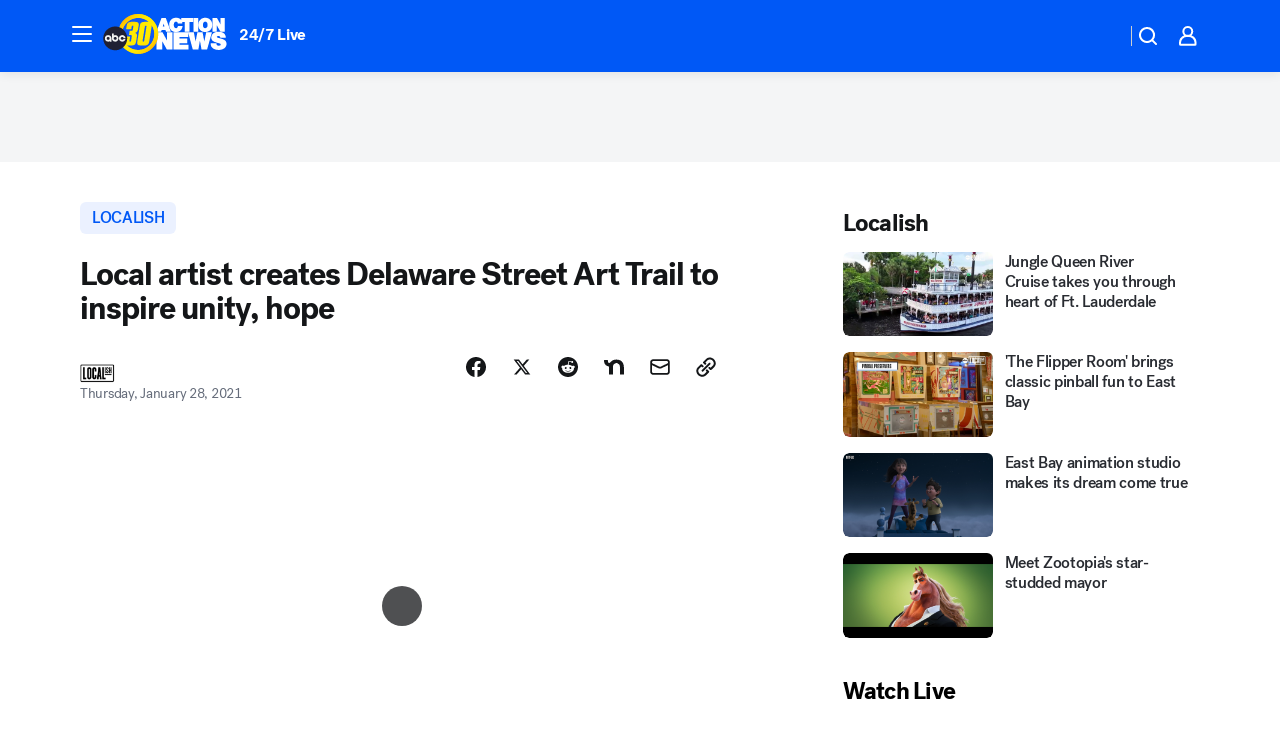

--- FILE ---
content_type: text/html; charset=utf-8
request_url: https://abc30.com/videoClip/10003224/?userab=abcn_du_cat_topic_feature_holdout-474*variant_b_redesign-1939%2Cotv_web_content_rec-445*variant_c_trending-1851
body_size: 55574
content:

        <!DOCTYPE html>
        <html lang="en" lang="en">
            <head>
                <!-- ABCOTV | 4d87e80e9487 | 6442 | fd5da0b872507b5226da6c77b73268beaabf195d | abc30.com | Sun, 18 Jan 2026 22:44:19 GMT -->
                <meta charSet="utf-8" />
                <meta name="viewport" content="initial-scale=1.0, maximum-scale=3.0, user-scalable=yes" />
                <meta http-equiv="x-ua-compatible" content="IE=edge,chrome=1" />
                <meta property="og:locale" content="en_US" />
                <link href="https://cdn.abcotvs.net/abcotv" rel="preconnect" crossorigin />
                
                <link data-react-helmet="true" rel="alternate" hreflang="en" href="https://abc30.com/videoClip/10003224/"/><link data-react-helmet="true" rel="shortcut icon" href="https://cdn.abcotvs.net/abcotv/assets/news/kfsn/images/logos/favicon.ico"/><link data-react-helmet="true" rel="manifest" href="/manifest.json"/><link data-react-helmet="true" rel="alternate" href="//abc30.com/feed/" title="ABC30 Fresno RSS" type="application/rss+xml"/><link data-react-helmet="true" rel="alternate" href="android-app://com.abclocal.kfsn.news/http/abc30.com/story/10003224"/><link data-react-helmet="true" rel="canonical" href="https://abc30.com/videoClip/10003224/"/><link data-react-helmet="true" rel="amphtml" href="https://abc30.com/amp/videoClip/10003224/"/><link data-react-helmet="true" href="//assets-cdn.abcotvs.net/abcotv/fd5da0b87250-release-01-07-2026.3/client/abcotv/css/fusion-b7008cc0.css" rel="stylesheet"/><link data-react-helmet="true" href="//assets-cdn.abcotvs.net/abcotv/fd5da0b87250-release-01-07-2026.3/client/abcotv/css/7987-3f6c1b98.css" rel="stylesheet"/><link data-react-helmet="true" href="//assets-cdn.abcotvs.net/abcotv/fd5da0b87250-release-01-07-2026.3/client/abcotv/css/abcotv-fecb128a.css" rel="stylesheet"/><link data-react-helmet="true" href="//assets-cdn.abcotvs.net/abcotv/fd5da0b87250-release-01-07-2026.3/client/abcotv/css/4037-607b0835.css" rel="stylesheet"/><link data-react-helmet="true" href="//assets-cdn.abcotvs.net/abcotv/fd5da0b87250-release-01-07-2026.3/client/abcotv/css/1058-c22ddca8.css" rel="stylesheet"/><link data-react-helmet="true" href="//assets-cdn.abcotvs.net/abcotv/fd5da0b87250-release-01-07-2026.3/client/abcotv/css/prism-story-104d8b6f.css" rel="stylesheet"/>
                <script>
                    window.__dataLayer = {"helpersEnabled":true,"page":{},"pzn":{},"site":{"device":"desktop","portal":"news"},"visitor":{}},
                        consentToken = window.localStorage.getItem('consentToken');

                    if (consentToken) {
                        console.log('consentToken', JSON.parse(consentToken))
                        window.__dataLayer.visitor = { consent : JSON.parse(consentToken) }; 
                    }
                </script>
                <script src="https://dcf.espn.com/TWDC-DTCI/prod/Bootstrap.js"></script>
                <link rel="preload" as="font" href="https://s.abcnews.com/assets/dtci/fonts/post-grotesk/PostGrotesk-Book.woff2" crossorigin>
<link rel="preload" as="font" href="https://s.abcnews.com/assets/dtci/fonts/post-grotesk/PostGrotesk-Bold.woff2" crossorigin>
<link rel="preload" as="font" href="https://s.abcnews.com/assets/dtci/fonts/post-grotesk/PostGrotesk-Medium.woff2" crossorigin>
<link rel="preload" as="font" href="https://s.abcnews.com/assets/dtci/fonts/klim/tiempos/TiemposText-Regular.woff2" crossorigin>
                <script src="//assets-cdn.abcotvs.net/abcotv/fd5da0b87250-release-01-07-2026.3/client/abcotv/runtime-c4323775.js" defer></script><script src="//assets-cdn.abcotvs.net/abcotv/fd5da0b87250-release-01-07-2026.3/client/abcotv/7987-f74ef4ce.js" defer></script><script src="//assets-cdn.abcotvs.net/abcotv/fd5da0b87250-release-01-07-2026.3/client/abcotv/507-c7ed365d.js" defer></script><script src="//assets-cdn.abcotvs.net/abcotv/fd5da0b87250-release-01-07-2026.3/client/abcotv/3983-52fca2ae.js" defer></script><script src="//assets-cdn.abcotvs.net/abcotv/fd5da0b87250-release-01-07-2026.3/client/abcotv/2561-2bebf93f.js" defer></script><script src="//assets-cdn.abcotvs.net/abcotv/fd5da0b87250-release-01-07-2026.3/client/abcotv/8494-c13544f0.js" defer></script><script src="//assets-cdn.abcotvs.net/abcotv/fd5da0b87250-release-01-07-2026.3/client/abcotv/4037-0a28bbfa.js" defer></script><script src="//assets-cdn.abcotvs.net/abcotv/fd5da0b87250-release-01-07-2026.3/client/abcotv/8317-87b2f9ed.js" defer></script><script src="//assets-cdn.abcotvs.net/abcotv/fd5da0b87250-release-01-07-2026.3/client/abcotv/1361-625f68cb.js" defer></script><script src="//assets-cdn.abcotvs.net/abcotv/fd5da0b87250-release-01-07-2026.3/client/abcotv/8115-0ce0b856.js" defer></script><script src="//assets-cdn.abcotvs.net/abcotv/fd5da0b87250-release-01-07-2026.3/client/abcotv/9156-a35e6727.js" defer></script><script src="//assets-cdn.abcotvs.net/abcotv/fd5da0b87250-release-01-07-2026.3/client/abcotv/1837-08f5fc38.js" defer></script><script src="//assets-cdn.abcotvs.net/abcotv/fd5da0b87250-release-01-07-2026.3/client/abcotv/3167-7e4aed9e.js" defer></script><script src="//assets-cdn.abcotvs.net/abcotv/fd5da0b87250-release-01-07-2026.3/client/abcotv/8561-ef2ea49e.js" defer></script><script src="//assets-cdn.abcotvs.net/abcotv/fd5da0b87250-release-01-07-2026.3/client/abcotv/1058-a882557e.js" defer></script>
                <link rel="prefetch" href="//assets-cdn.abcotvs.net/abcotv/fd5da0b87250-release-01-07-2026.3/client/abcotv/_manifest.js" as="script" /><link rel="prefetch" href="//assets-cdn.abcotvs.net/abcotv/fd5da0b87250-release-01-07-2026.3/client/abcotv/abcotv-4118a266.js" as="script" />
<link rel="prefetch" href="//assets-cdn.abcotvs.net/abcotv/fd5da0b87250-release-01-07-2026.3/client/abcotv/prism-story-240fa427.js" as="script" />
                <title data-react-helmet="true">Local artist creates Delaware Street Art Trail to inspire unity, hope  - ABC30 Fresno</title>
                <meta data-react-helmet="true" name="description" content="The Delaware Street Art trail is an interactive trail that highlights attractions across the state, and artist Terrance Vann wants to inspire people with his contribution to a Wilmington mural."/><meta data-react-helmet="true" name="keywords" content="Terrance Vann, art, mural, delaware, street art trail, philadelphia, public art"/><meta data-react-helmet="true" name="tags" content="localish,localish-show-(LSH),wpvi,stroke-of-genius,Wilmington"/><meta data-react-helmet="true" name="apple-itunes-app" content="app-id=408436001, affiliate-data=ct=kfsn-smart-banner&amp;pt=302756, app-argument=https://abc30.com/story/10003224"/><meta data-react-helmet="true" property="fb:app_id" content="228176854052685"/><meta data-react-helmet="true" property="fb:pages" content="160328526481"/><meta data-react-helmet="true" property="og:site_name" content="ABC30 Fresno"/><meta data-react-helmet="true" property="og:url" content="https://abc30.com/videoClip/10003224/"/><meta data-react-helmet="true" property="og:title" content="Muralist Terrance Vann creates Delaware Street Art Trail to inspire unity and hope"/><meta data-react-helmet="true" property="og:description" content="The Delaware Street Art trail is an interactive trail that highlights attractions across the state, and artist Terrance Vann wants to inspire people with his contribution to a Wilmington mural."/><meta data-react-helmet="true" property="og:image" content="https://cdn.abcotvs.com/dip/images/10003223_localish-LSH4215-STREETARTTRAIL-WPVI-vid.jpg?w=1600"/><meta data-react-helmet="true" property="og:type" content="article"/><meta data-react-helmet="true" name="twitter:site" content="@abc30"/><meta data-react-helmet="true" name="twitter:creator" content="@abc30"/><meta data-react-helmet="true" name="twitter:url" content="https://abc30.com/videoClip/10003224/"/><meta data-react-helmet="true" name="twitter:title" content="Muralist Terrance Vann creates Delaware Street Art Trail to inspire unity and hope"/><meta data-react-helmet="true" name="twitter:description" content="The Delaware Street Art trail is an interactive trail that highlights attractions across the state, and artist Terrance Vann wants to inspire people with his contribution to a Wilmington mural."/><meta data-react-helmet="true" name="twitter:card" content="summary_large_image"/><meta data-react-helmet="true" name="twitter:image" content="https://cdn.abcotvs.com/dip/images/10003223_localish-LSH4215-STREETARTTRAIL-WPVI-vid.jpg?w=1600"/><meta data-react-helmet="true" name="twitter:app:name:iphone" content="kfsn"/><meta data-react-helmet="true" name="twitter:app:id:iphone" content="408436001"/><meta data-react-helmet="true" name="twitter:app:name:googleplay" content="kfsn"/><meta data-react-helmet="true" name="twitter:app:id:googleplay" content="com.abclocal.kfsn.news"/><meta data-react-helmet="true" property="article:published_time" content="2021-01-26T22:11:00Z"/><meta data-react-helmet="true" property="article:modified_time" content="2021-01-28T10:26:51Z"/><meta data-react-helmet="true" property="article:section" content="localish"/><meta data-react-helmet="true" name="title" content="Local artist creates Delaware Street Art Trail to inspire unity, hope "/><meta data-react-helmet="true" name="medium" content="website"/><meta data-react-helmet="true" name="robots" content="max-image-preview:large"/>
                <script data-react-helmet="true" src="https://scripts.webcontentassessor.com/scripts/888af25ba7b9a04dfe5cdce2f61004d7278fc24df5e126537be9ae8edfedc243"></script><script data-react-helmet="true" type="application/ld+json">{"@context":"http://schema.org/","@type":"NewsArticle","mainEntityOfPage":{"@id":"https://abc30.com/videoClip/10003224/","@type":"WebPage"},"about":[{"name":" localish","@type":"Thing"}],"author":[{"name":"","@type":"Person"}],"dateline":"WILMINGTON","dateModified":"2021-01-28T10:26:51.000Z","datePublished":"2021-01-28T10:26:34.000Z","headline":"Local artist creates Delaware Street Art Trail to inspire unity, hope ","mentions":[{"name":" LOCALISH","@type":"Thing"},{"name":" WILMINGTON","@type":"Thing"},{"name":" LOCALISH SHOW (LSH)","@type":"Thing"},{"name":" WPVI","@type":"Thing"},{"name":" STROKE OF GENIUS","@type":"Thing"}],"publisher":{"name":"","logo":{"url":"","width":0,"height":0,"@type":"ImageObject"},"@type":"Organization"}}</script>
                
                <script data-rum-type="legacy" data-rum-pct="100">(() => {function gc(n){n=document.cookie.match("(^|;) ?"+n+"=([^;]*)(;|$)");return n?n[2]:null}function sc(n){document.cookie=n}function smpl(n){n/=100;return!!n&&Math.random()<=n}var _nr=!1,_nrCookie=gc("_nr");null!==_nrCookie?"1"===_nrCookie&&(_nr=!0):smpl(100)?(_nr=!0,sc("_nr=1; path=/")):(_nr=!1,sc("_nr=0; path=/"));_nr && (() => {;window.NREUM||(NREUM={});NREUM.init={distributed_tracing:{enabled:true},privacy:{cookies_enabled:true},ajax:{deny_list:["bam.nr-data.net"]}};;NREUM.info = {"beacon":"bam.nr-data.net","errorBeacon":"bam.nr-data.net","sa":1,"licenseKey":"5985ced6ff","applicationID":"367459870"};__nr_require=function(t,e,n){function r(n){if(!e[n]){var o=e[n]={exports:{}};t[n][0].call(o.exports,function(e){var o=t[n][1][e];return r(o||e)},o,o.exports)}return e[n].exports}if("function"==typeof __nr_require)return __nr_require;for(var o=0;o<n.length;o++)r(n[o]);return r}({1:[function(t,e,n){function r(t){try{s.console&&console.log(t)}catch(e){}}var o,i=t("ee"),a=t(31),s={};try{o=localStorage.getItem("__nr_flags").split(","),console&&"function"==typeof console.log&&(s.console=!0,o.indexOf("dev")!==-1&&(s.dev=!0),o.indexOf("nr_dev")!==-1&&(s.nrDev=!0))}catch(c){}s.nrDev&&i.on("internal-error",function(t){r(t.stack)}),s.dev&&i.on("fn-err",function(t,e,n){r(n.stack)}),s.dev&&(r("NR AGENT IN DEVELOPMENT MODE"),r("flags: "+a(s,function(t,e){return t}).join(", ")))},{}],2:[function(t,e,n){function r(t,e,n,r,s){try{l?l-=1:o(s||new UncaughtException(t,e,n),!0)}catch(f){try{i("ierr",[f,c.now(),!0])}catch(d){}}return"function"==typeof u&&u.apply(this,a(arguments))}function UncaughtException(t,e,n){this.message=t||"Uncaught error with no additional information",this.sourceURL=e,this.line=n}function o(t,e){var n=e?null:c.now();i("err",[t,n])}var i=t("handle"),a=t(32),s=t("ee"),c=t("loader"),f=t("gos"),u=window.onerror,d=!1,p="nr@seenError";if(!c.disabled){var l=0;c.features.err=!0,t(1),window.onerror=r;try{throw new Error}catch(h){"stack"in h&&(t(14),t(13),"addEventListener"in window&&t(7),c.xhrWrappable&&t(15),d=!0)}s.on("fn-start",function(t,e,n){d&&(l+=1)}),s.on("fn-err",function(t,e,n){d&&!n[p]&&(f(n,p,function(){return!0}),this.thrown=!0,o(n))}),s.on("fn-end",function(){d&&!this.thrown&&l>0&&(l-=1)}),s.on("internal-error",function(t){i("ierr",[t,c.now(),!0])})}},{}],3:[function(t,e,n){var r=t("loader");r.disabled||(r.features.ins=!0)},{}],4:[function(t,e,n){function r(){U++,L=g.hash,this[u]=y.now()}function o(){U--,g.hash!==L&&i(0,!0);var t=y.now();this[h]=~~this[h]+t-this[u],this[d]=t}function i(t,e){E.emit("newURL",[""+g,e])}function a(t,e){t.on(e,function(){this[e]=y.now()})}var s="-start",c="-end",f="-body",u="fn"+s,d="fn"+c,p="cb"+s,l="cb"+c,h="jsTime",m="fetch",v="addEventListener",w=window,g=w.location,y=t("loader");if(w[v]&&y.xhrWrappable&&!y.disabled){var x=t(11),b=t(12),E=t(9),R=t(7),O=t(14),T=t(8),S=t(15),P=t(10),M=t("ee"),C=M.get("tracer"),N=t(23);t(17),y.features.spa=!0;var L,U=0;M.on(u,r),b.on(p,r),P.on(p,r),M.on(d,o),b.on(l,o),P.on(l,o),M.buffer([u,d,"xhr-resolved"]),R.buffer([u]),O.buffer(["setTimeout"+c,"clearTimeout"+s,u]),S.buffer([u,"new-xhr","send-xhr"+s]),T.buffer([m+s,m+"-done",m+f+s,m+f+c]),E.buffer(["newURL"]),x.buffer([u]),b.buffer(["propagate",p,l,"executor-err","resolve"+s]),C.buffer([u,"no-"+u]),P.buffer(["new-jsonp","cb-start","jsonp-error","jsonp-end"]),a(T,m+s),a(T,m+"-done"),a(P,"new-jsonp"),a(P,"jsonp-end"),a(P,"cb-start"),E.on("pushState-end",i),E.on("replaceState-end",i),w[v]("hashchange",i,N(!0)),w[v]("load",i,N(!0)),w[v]("popstate",function(){i(0,U>1)},N(!0))}},{}],5:[function(t,e,n){function r(){var t=new PerformanceObserver(function(t,e){var n=t.getEntries();s(v,[n])});try{t.observe({entryTypes:["resource"]})}catch(e){}}function o(t){if(s(v,[window.performance.getEntriesByType(w)]),window.performance["c"+p])try{window.performance[h](m,o,!1)}catch(t){}else try{window.performance[h]("webkit"+m,o,!1)}catch(t){}}function i(t){}if(window.performance&&window.performance.timing&&window.performance.getEntriesByType){var a=t("ee"),s=t("handle"),c=t(14),f=t(13),u=t(6),d=t(23),p="learResourceTimings",l="addEventListener",h="removeEventListener",m="resourcetimingbufferfull",v="bstResource",w="resource",g="-start",y="-end",x="fn"+g,b="fn"+y,E="bstTimer",R="pushState",O=t("loader");if(!O.disabled){O.features.stn=!0,t(9),"addEventListener"in window&&t(7);var T=NREUM.o.EV;a.on(x,function(t,e){var n=t[0];n instanceof T&&(this.bstStart=O.now())}),a.on(b,function(t,e){var n=t[0];n instanceof T&&s("bst",[n,e,this.bstStart,O.now()])}),c.on(x,function(t,e,n){this.bstStart=O.now(),this.bstType=n}),c.on(b,function(t,e){s(E,[e,this.bstStart,O.now(),this.bstType])}),f.on(x,function(){this.bstStart=O.now()}),f.on(b,function(t,e){s(E,[e,this.bstStart,O.now(),"requestAnimationFrame"])}),a.on(R+g,function(t){this.time=O.now(),this.startPath=location.pathname+location.hash}),a.on(R+y,function(t){s("bstHist",[location.pathname+location.hash,this.startPath,this.time])}),u()?(s(v,[window.performance.getEntriesByType("resource")]),r()):l in window.performance&&(window.performance["c"+p]?window.performance[l](m,o,d(!1)):window.performance[l]("webkit"+m,o,d(!1))),document[l]("scroll",i,d(!1)),document[l]("keypress",i,d(!1)),document[l]("click",i,d(!1))}}},{}],6:[function(t,e,n){e.exports=function(){return"PerformanceObserver"in window&&"function"==typeof window.PerformanceObserver}},{}],7:[function(t,e,n){function r(t){for(var e=t;e&&!e.hasOwnProperty(u);)e=Object.getPrototypeOf(e);e&&o(e)}function o(t){s.inPlace(t,[u,d],"-",i)}function i(t,e){return t[1]}var a=t("ee").get("events"),s=t("wrap-function")(a,!0),c=t("gos"),f=XMLHttpRequest,u="addEventListener",d="removeEventListener";e.exports=a,"getPrototypeOf"in Object?(r(document),r(window),r(f.prototype)):f.prototype.hasOwnProperty(u)&&(o(window),o(f.prototype)),a.on(u+"-start",function(t,e){var n=t[1];if(null!==n&&("function"==typeof n||"object"==typeof n)){var r=c(n,"nr@wrapped",function(){function t(){if("function"==typeof n.handleEvent)return n.handleEvent.apply(n,arguments)}var e={object:t,"function":n}[typeof n];return e?s(e,"fn-",null,e.name||"anonymous"):n});this.wrapped=t[1]=r}}),a.on(d+"-start",function(t){t[1]=this.wrapped||t[1]})},{}],8:[function(t,e,n){function r(t,e,n){var r=t[e];"function"==typeof r&&(t[e]=function(){var t=i(arguments),e={};o.emit(n+"before-start",[t],e);var a;e[m]&&e[m].dt&&(a=e[m].dt);var s=r.apply(this,t);return o.emit(n+"start",[t,a],s),s.then(function(t){return o.emit(n+"end",[null,t],s),t},function(t){throw o.emit(n+"end",[t],s),t})})}var o=t("ee").get("fetch"),i=t(32),a=t(31);e.exports=o;var s=window,c="fetch-",f=c+"body-",u=["arrayBuffer","blob","json","text","formData"],d=s.Request,p=s.Response,l=s.fetch,h="prototype",m="nr@context";d&&p&&l&&(a(u,function(t,e){r(d[h],e,f),r(p[h],e,f)}),r(s,"fetch",c),o.on(c+"end",function(t,e){var n=this;if(e){var r=e.headers.get("content-length");null!==r&&(n.rxSize=r),o.emit(c+"done",[null,e],n)}else o.emit(c+"done",[t],n)}))},{}],9:[function(t,e,n){var r=t("ee").get("history"),o=t("wrap-function")(r);e.exports=r;var i=window.history&&window.history.constructor&&window.history.constructor.prototype,a=window.history;i&&i.pushState&&i.replaceState&&(a=i),o.inPlace(a,["pushState","replaceState"],"-")},{}],10:[function(t,e,n){function r(t){function e(){f.emit("jsonp-end",[],l),t.removeEventListener("load",e,c(!1)),t.removeEventListener("error",n,c(!1))}function n(){f.emit("jsonp-error",[],l),f.emit("jsonp-end",[],l),t.removeEventListener("load",e,c(!1)),t.removeEventListener("error",n,c(!1))}var r=t&&"string"==typeof t.nodeName&&"script"===t.nodeName.toLowerCase();if(r){var o="function"==typeof t.addEventListener;if(o){var a=i(t.src);if(a){var d=s(a),p="function"==typeof d.parent[d.key];if(p){var l={};u.inPlace(d.parent,[d.key],"cb-",l),t.addEventListener("load",e,c(!1)),t.addEventListener("error",n,c(!1)),f.emit("new-jsonp",[t.src],l)}}}}}function o(){return"addEventListener"in window}function i(t){var e=t.match(d);return e?e[1]:null}function a(t,e){var n=t.match(l),r=n[1],o=n[3];return o?a(o,e[r]):e[r]}function s(t){var e=t.match(p);return e&&e.length>=3?{key:e[2],parent:a(e[1],window)}:{key:t,parent:window}}var c=t(23),f=t("ee").get("jsonp"),u=t("wrap-function")(f);if(e.exports=f,o()){var d=/[?&](?:callback|cb)=([^&#]+)/,p=/(.*).([^.]+)/,l=/^(w+)(.|$)(.*)$/,h=["appendChild","insertBefore","replaceChild"];Node&&Node.prototype&&Node.prototype.appendChild?u.inPlace(Node.prototype,h,"dom-"):(u.inPlace(HTMLElement.prototype,h,"dom-"),u.inPlace(HTMLHeadElement.prototype,h,"dom-"),u.inPlace(HTMLBodyElement.prototype,h,"dom-")),f.on("dom-start",function(t){r(t[0])})}},{}],11:[function(t,e,n){var r=t("ee").get("mutation"),o=t("wrap-function")(r),i=NREUM.o.MO;e.exports=r,i&&(window.MutationObserver=function(t){return this instanceof i?new i(o(t,"fn-")):i.apply(this,arguments)},MutationObserver.prototype=i.prototype)},{}],12:[function(t,e,n){function r(t){var e=i.context(),n=s(t,"executor-",e,null,!1),r=new f(n);return i.context(r).getCtx=function(){return e},r}var o=t("wrap-function"),i=t("ee").get("promise"),a=t("ee").getOrSetContext,s=o(i),c=t(31),f=NREUM.o.PR;e.exports=i,f&&(window.Promise=r,["all","race"].forEach(function(t){var e=f[t];f[t]=function(n){function r(t){return function(){i.emit("propagate",[null,!o],a,!1,!1),o=o||!t}}var o=!1;c(n,function(e,n){Promise.resolve(n).then(r("all"===t),r(!1))});var a=e.apply(f,arguments),s=f.resolve(a);return s}}),["resolve","reject"].forEach(function(t){var e=f[t];f[t]=function(t){var n=e.apply(f,arguments);return t!==n&&i.emit("propagate",[t,!0],n,!1,!1),n}}),f.prototype["catch"]=function(t){return this.then(null,t)},f.prototype=Object.create(f.prototype,{constructor:{value:r}}),c(Object.getOwnPropertyNames(f),function(t,e){try{r[e]=f[e]}catch(n){}}),o.wrapInPlace(f.prototype,"then",function(t){return function(){var e=this,n=o.argsToArray.apply(this,arguments),r=a(e);r.promise=e,n[0]=s(n[0],"cb-",r,null,!1),n[1]=s(n[1],"cb-",r,null,!1);var c=t.apply(this,n);return r.nextPromise=c,i.emit("propagate",[e,!0],c,!1,!1),c}}),i.on("executor-start",function(t){t[0]=s(t[0],"resolve-",this,null,!1),t[1]=s(t[1],"resolve-",this,null,!1)}),i.on("executor-err",function(t,e,n){t[1](n)}),i.on("cb-end",function(t,e,n){i.emit("propagate",[n,!0],this.nextPromise,!1,!1)}),i.on("propagate",function(t,e,n){this.getCtx&&!e||(this.getCtx=function(){if(t instanceof Promise)var e=i.context(t);return e&&e.getCtx?e.getCtx():this})}),r.toString=function(){return""+f})},{}],13:[function(t,e,n){var r=t("ee").get("raf"),o=t("wrap-function")(r),i="equestAnimationFrame";e.exports=r,o.inPlace(window,["r"+i,"mozR"+i,"webkitR"+i,"msR"+i],"raf-"),r.on("raf-start",function(t){t[0]=o(t[0],"fn-")})},{}],14:[function(t,e,n){function r(t,e,n){t[0]=a(t[0],"fn-",null,n)}function o(t,e,n){this.method=n,this.timerDuration=isNaN(t[1])?0:+t[1],t[0]=a(t[0],"fn-",this,n)}var i=t("ee").get("timer"),a=t("wrap-function")(i),s="setTimeout",c="setInterval",f="clearTimeout",u="-start",d="-";e.exports=i,a.inPlace(window,[s,"setImmediate"],s+d),a.inPlace(window,[c],c+d),a.inPlace(window,[f,"clearImmediate"],f+d),i.on(c+u,r),i.on(s+u,o)},{}],15:[function(t,e,n){function r(t,e){d.inPlace(e,["onreadystatechange"],"fn-",s)}function o(){var t=this,e=u.context(t);t.readyState>3&&!e.resolved&&(e.resolved=!0,u.emit("xhr-resolved",[],t)),d.inPlace(t,y,"fn-",s)}function i(t){x.push(t),m&&(E?E.then(a):w?w(a):(R=-R,O.data=R))}function a(){for(var t=0;t<x.length;t++)r([],x[t]);x.length&&(x=[])}function s(t,e){return e}function c(t,e){for(var n in t)e[n]=t[n];return e}t(7);var f=t("ee"),u=f.get("xhr"),d=t("wrap-function")(u),p=t(23),l=NREUM.o,h=l.XHR,m=l.MO,v=l.PR,w=l.SI,g="readystatechange",y=["onload","onerror","onabort","onloadstart","onloadend","onprogress","ontimeout"],x=[];e.exports=u;var b=window.XMLHttpRequest=function(t){var e=new h(t);try{u.emit("new-xhr",[e],e),e.addEventListener(g,o,p(!1))}catch(n){try{u.emit("internal-error",[n])}catch(r){}}return e};if(c(h,b),b.prototype=h.prototype,d.inPlace(b.prototype,["open","send"],"-xhr-",s),u.on("send-xhr-start",function(t,e){r(t,e),i(e)}),u.on("open-xhr-start",r),m){var E=v&&v.resolve();if(!w&&!v){var R=1,O=document.createTextNode(R);new m(a).observe(O,{characterData:!0})}}else f.on("fn-end",function(t){t[0]&&t[0].type===g||a()})},{}],16:[function(t,e,n){function r(t){if(!s(t))return null;var e=window.NREUM;if(!e.loader_config)return null;var n=(e.loader_config.accountID||"").toString()||null,r=(e.loader_config.agentID||"").toString()||null,f=(e.loader_config.trustKey||"").toString()||null;if(!n||!r)return null;var h=l.generateSpanId(),m=l.generateTraceId(),v=Date.now(),w={spanId:h,traceId:m,timestamp:v};return(t.sameOrigin||c(t)&&p())&&(w.traceContextParentHeader=o(h,m),w.traceContextStateHeader=i(h,v,n,r,f)),(t.sameOrigin&&!u()||!t.sameOrigin&&c(t)&&d())&&(w.newrelicHeader=a(h,m,v,n,r,f)),w}function o(t,e){return"00-"+e+"-"+t+"-01"}function i(t,e,n,r,o){var i=0,a="",s=1,c="",f="";return o+"@nr="+i+"-"+s+"-"+n+"-"+r+"-"+t+"-"+a+"-"+c+"-"+f+"-"+e}function a(t,e,n,r,o,i){var a="btoa"in window&&"function"==typeof window.btoa;if(!a)return null;var s={v:[0,1],d:{ty:"Browser",ac:r,ap:o,id:t,tr:e,ti:n}};return i&&r!==i&&(s.d.tk=i),btoa(JSON.stringify(s))}function s(t){return f()&&c(t)}function c(t){var e=!1,n={};if("init"in NREUM&&"distributed_tracing"in NREUM.init&&(n=NREUM.init.distributed_tracing),t.sameOrigin)e=!0;else if(n.allowed_origins instanceof Array)for(var r=0;r<n.allowed_origins.length;r++){var o=h(n.allowed_origins[r]);if(t.hostname===o.hostname&&t.protocol===o.protocol&&t.port===o.port){e=!0;break}}return e}function f(){return"init"in NREUM&&"distributed_tracing"in NREUM.init&&!!NREUM.init.distributed_tracing.enabled}function u(){return"init"in NREUM&&"distributed_tracing"in NREUM.init&&!!NREUM.init.distributed_tracing.exclude_newrelic_header}function d(){return"init"in NREUM&&"distributed_tracing"in NREUM.init&&NREUM.init.distributed_tracing.cors_use_newrelic_header!==!1}function p(){return"init"in NREUM&&"distributed_tracing"in NREUM.init&&!!NREUM.init.distributed_tracing.cors_use_tracecontext_headers}var l=t(28),h=t(18);e.exports={generateTracePayload:r,shouldGenerateTrace:s}},{}],17:[function(t,e,n){function r(t){var e=this.params,n=this.metrics;if(!this.ended){this.ended=!0;for(var r=0;r<p;r++)t.removeEventListener(d[r],this.listener,!1);return e.protocol&&"data"===e.protocol?void g("Ajax/DataUrl/Excluded"):void(e.aborted||(n.duration=a.now()-this.startTime,this.loadCaptureCalled||4!==t.readyState?null==e.status&&(e.status=0):i(this,t),n.cbTime=this.cbTime,s("xhr",[e,n,this.startTime,this.endTime,"xhr"],this)))}}function o(t,e){var n=c(e),r=t.params;r.hostname=n.hostname,r.port=n.port,r.protocol=n.protocol,r.host=n.hostname+":"+n.port,r.pathname=n.pathname,t.parsedOrigin=n,t.sameOrigin=n.sameOrigin}function i(t,e){t.params.status=e.status;var n=v(e,t.lastSize);if(n&&(t.metrics.rxSize=n),t.sameOrigin){var r=e.getResponseHeader("X-NewRelic-App-Data");r&&(t.params.cat=r.split(", ").pop())}t.loadCaptureCalled=!0}var a=t("loader");if(a.xhrWrappable&&!a.disabled){var s=t("handle"),c=t(18),f=t(16).generateTracePayload,u=t("ee"),d=["load","error","abort","timeout"],p=d.length,l=t("id"),h=t(24),m=t(22),v=t(19),w=t(23),g=t(25).recordSupportability,y=NREUM.o.REQ,x=window.XMLHttpRequest;a.features.xhr=!0,t(15),t(8),u.on("new-xhr",function(t){var e=this;e.totalCbs=0,e.called=0,e.cbTime=0,e.end=r,e.ended=!1,e.xhrGuids={},e.lastSize=null,e.loadCaptureCalled=!1,e.params=this.params||{},e.metrics=this.metrics||{},t.addEventListener("load",function(n){i(e,t)},w(!1)),h&&(h>34||h<10)||t.addEventListener("progress",function(t){e.lastSize=t.loaded},w(!1))}),u.on("open-xhr-start",function(t){this.params={method:t[0]},o(this,t[1]),this.metrics={}}),u.on("open-xhr-end",function(t,e){"loader_config"in NREUM&&"xpid"in NREUM.loader_config&&this.sameOrigin&&e.setRequestHeader("X-NewRelic-ID",NREUM.loader_config.xpid);var n=f(this.parsedOrigin);if(n){var r=!1;n.newrelicHeader&&(e.setRequestHeader("newrelic",n.newrelicHeader),r=!0),n.traceContextParentHeader&&(e.setRequestHeader("traceparent",n.traceContextParentHeader),n.traceContextStateHeader&&e.setRequestHeader("tracestate",n.traceContextStateHeader),r=!0),r&&(this.dt=n)}}),u.on("send-xhr-start",function(t,e){var n=this.metrics,r=t[0],o=this;if(n&&r){var i=m(r);i&&(n.txSize=i)}this.startTime=a.now(),this.listener=function(t){try{"abort"!==t.type||o.loadCaptureCalled||(o.params.aborted=!0),("load"!==t.type||o.called===o.totalCbs&&(o.onloadCalled||"function"!=typeof e.onload))&&o.end(e)}catch(n){try{u.emit("internal-error",[n])}catch(r){}}};for(var s=0;s<p;s++)e.addEventListener(d[s],this.listener,w(!1))}),u.on("xhr-cb-time",function(t,e,n){this.cbTime+=t,e?this.onloadCalled=!0:this.called+=1,this.called!==this.totalCbs||!this.onloadCalled&&"function"==typeof n.onload||this.end(n)}),u.on("xhr-load-added",function(t,e){var n=""+l(t)+!!e;this.xhrGuids&&!this.xhrGuids[n]&&(this.xhrGuids[n]=!0,this.totalCbs+=1)}),u.on("xhr-load-removed",function(t,e){var n=""+l(t)+!!e;this.xhrGuids&&this.xhrGuids[n]&&(delete this.xhrGuids[n],this.totalCbs-=1)}),u.on("xhr-resolved",function(){this.endTime=a.now()}),u.on("addEventListener-end",function(t,e){e instanceof x&&"load"===t[0]&&u.emit("xhr-load-added",[t[1],t[2]],e)}),u.on("removeEventListener-end",function(t,e){e instanceof x&&"load"===t[0]&&u.emit("xhr-load-removed",[t[1],t[2]],e)}),u.on("fn-start",function(t,e,n){e instanceof x&&("onload"===n&&(this.onload=!0),("load"===(t[0]&&t[0].type)||this.onload)&&(this.xhrCbStart=a.now()))}),u.on("fn-end",function(t,e){this.xhrCbStart&&u.emit("xhr-cb-time",[a.now()-this.xhrCbStart,this.onload,e],e)}),u.on("fetch-before-start",function(t){function e(t,e){var n=!1;return e.newrelicHeader&&(t.set("newrelic",e.newrelicHeader),n=!0),e.traceContextParentHeader&&(t.set("traceparent",e.traceContextParentHeader),e.traceContextStateHeader&&t.set("tracestate",e.traceContextStateHeader),n=!0),n}var n,r=t[1]||{};"string"==typeof t[0]?n=t[0]:t[0]&&t[0].url?n=t[0].url:window.URL&&t[0]&&t[0]instanceof URL&&(n=t[0].href),n&&(this.parsedOrigin=c(n),this.sameOrigin=this.parsedOrigin.sameOrigin);var o=f(this.parsedOrigin);if(o&&(o.newrelicHeader||o.traceContextParentHeader))if("string"==typeof t[0]||window.URL&&t[0]&&t[0]instanceof URL){var i={};for(var a in r)i[a]=r[a];i.headers=new Headers(r.headers||{}),e(i.headers,o)&&(this.dt=o),t.length>1?t[1]=i:t.push(i)}else t[0]&&t[0].headers&&e(t[0].headers,o)&&(this.dt=o)}),u.on("fetch-start",function(t,e){this.params={},this.metrics={},this.startTime=a.now(),this.dt=e,t.length>=1&&(this.target=t[0]),t.length>=2&&(this.opts=t[1]);var n,r=this.opts||{},i=this.target;if("string"==typeof i?n=i:"object"==typeof i&&i instanceof y?n=i.url:window.URL&&"object"==typeof i&&i instanceof URL&&(n=i.href),o(this,n),"data"!==this.params.protocol){var s=(""+(i&&i instanceof y&&i.method||r.method||"GET")).toUpperCase();this.params.method=s,this.txSize=m(r.body)||0}}),u.on("fetch-done",function(t,e){if(this.endTime=a.now(),this.params||(this.params={}),"data"===this.params.protocol)return void g("Ajax/DataUrl/Excluded");this.params.status=e?e.status:0;var n;"string"==typeof this.rxSize&&this.rxSize.length>0&&(n=+this.rxSize);var r={txSize:this.txSize,rxSize:n,duration:a.now()-this.startTime};s("xhr",[this.params,r,this.startTime,this.endTime,"fetch"],this)})}},{}],18:[function(t,e,n){var r={};e.exports=function(t){if(t in r)return r[t];if(0===(t||"").indexOf("data:"))return{protocol:"data"};var e=document.createElement("a"),n=window.location,o={};e.href=t,o.port=e.port;var i=e.href.split("://");!o.port&&i[1]&&(o.port=i[1].split("/")[0].split("@").pop().split(":")[1]),o.port&&"0"!==o.port||(o.port="https"===i[0]?"443":"80"),o.hostname=e.hostname||n.hostname,o.pathname=e.pathname,o.protocol=i[0],"/"!==o.pathname.charAt(0)&&(o.pathname="/"+o.pathname);var a=!e.protocol||":"===e.protocol||e.protocol===n.protocol,s=e.hostname===document.domain&&e.port===n.port;return o.sameOrigin=a&&(!e.hostname||s),"/"===o.pathname&&(r[t]=o),o}},{}],19:[function(t,e,n){function r(t,e){var n=t.responseType;return"json"===n&&null!==e?e:"arraybuffer"===n||"blob"===n||"json"===n?o(t.response):"text"===n||""===n||void 0===n?o(t.responseText):void 0}var o=t(22);e.exports=r},{}],20:[function(t,e,n){function r(){}function o(t,e,n,r){return function(){return u.recordSupportability("API/"+e+"/called"),i(t+e,[f.now()].concat(s(arguments)),n?null:this,r),n?void 0:this}}var i=t("handle"),a=t(31),s=t(32),c=t("ee").get("tracer"),f=t("loader"),u=t(25),d=NREUM;"undefined"==typeof window.newrelic&&(newrelic=d);var p=["setPageViewName","setCustomAttribute","setErrorHandler","finished","addToTrace","inlineHit","addRelease"],l="api-",h=l+"ixn-";a(p,function(t,e){d[e]=o(l,e,!0,"api")}),d.addPageAction=o(l,"addPageAction",!0),d.setCurrentRouteName=o(l,"routeName",!0),e.exports=newrelic,d.interaction=function(){return(new r).get()};var m=r.prototype={createTracer:function(t,e){var n={},r=this,o="function"==typeof e;return i(h+"tracer",[f.now(),t,n],r),function(){if(c.emit((o?"":"no-")+"fn-start",[f.now(),r,o],n),o)try{return e.apply(this,arguments)}catch(t){throw c.emit("fn-err",[arguments,this,t],n),t}finally{c.emit("fn-end",[f.now()],n)}}}};a("actionText,setName,setAttribute,save,ignore,onEnd,getContext,end,get".split(","),function(t,e){m[e]=o(h,e)}),newrelic.noticeError=function(t,e){"string"==typeof t&&(t=new Error(t)),u.recordSupportability("API/noticeError/called"),i("err",[t,f.now(),!1,e])}},{}],21:[function(t,e,n){function r(t){if(NREUM.init){for(var e=NREUM.init,n=t.split("."),r=0;r<n.length-1;r++)if(e=e[n[r]],"object"!=typeof e)return;return e=e[n[n.length-1]]}}e.exports={getConfiguration:r}},{}],22:[function(t,e,n){e.exports=function(t){if("string"==typeof t&&t.length)return t.length;if("object"==typeof t){if("undefined"!=typeof ArrayBuffer&&t instanceof ArrayBuffer&&t.byteLength)return t.byteLength;if("undefined"!=typeof Blob&&t instanceof Blob&&t.size)return t.size;if(!("undefined"!=typeof FormData&&t instanceof FormData))try{return JSON.stringify(t).length}catch(e){return}}}},{}],23:[function(t,e,n){var r=!1;try{var o=Object.defineProperty({},"passive",{get:function(){r=!0}});window.addEventListener("testPassive",null,o),window.removeEventListener("testPassive",null,o)}catch(i){}e.exports=function(t){return r?{passive:!0,capture:!!t}:!!t}},{}],24:[function(t,e,n){var r=0,o=navigator.userAgent.match(/Firefox[/s](d+.d+)/);o&&(r=+o[1]),e.exports=r},{}],25:[function(t,e,n){function r(t,e){var n=[a,t,{name:t},e];return i("storeMetric",n,null,"api"),n}function o(t,e){var n=[s,t,{name:t},e];return i("storeEventMetrics",n,null,"api"),n}var i=t("handle"),a="sm",s="cm";e.exports={constants:{SUPPORTABILITY_METRIC:a,CUSTOM_METRIC:s},recordSupportability:r,recordCustom:o}},{}],26:[function(t,e,n){function r(){return s.exists&&performance.now?Math.round(performance.now()):(i=Math.max((new Date).getTime(),i))-a}function o(){return i}var i=(new Date).getTime(),a=i,s=t(33);e.exports=r,e.exports.offset=a,e.exports.getLastTimestamp=o},{}],27:[function(t,e,n){function r(t,e){var n=t.getEntries();n.forEach(function(t){"first-paint"===t.name?l("timing",["fp",Math.floor(t.startTime)]):"first-contentful-paint"===t.name&&l("timing",["fcp",Math.floor(t.startTime)])})}function o(t,e){var n=t.getEntries();if(n.length>0){var r=n[n.length-1];if(f&&f<r.startTime)return;var o=[r],i=a({});i&&o.push(i),l("lcp",o)}}function i(t){t.getEntries().forEach(function(t){t.hadRecentInput||l("cls",[t])})}function a(t){var e=navigator.connection||navigator.mozConnection||navigator.webkitConnection;if(e)return e.type&&(t["net-type"]=e.type),e.effectiveType&&(t["net-etype"]=e.effectiveType),e.rtt&&(t["net-rtt"]=e.rtt),e.downlink&&(t["net-dlink"]=e.downlink),t}function s(t){if(t instanceof w&&!y){var e=Math.round(t.timeStamp),n={type:t.type};a(n),e<=h.now()?n.fid=h.now()-e:e>h.offset&&e<=Date.now()?(e-=h.offset,n.fid=h.now()-e):e=h.now(),y=!0,l("timing",["fi",e,n])}}function c(t){"hidden"===t&&(f=h.now(),l("pageHide",[f]))}if(!("init"in NREUM&&"page_view_timing"in NREUM.init&&"enabled"in NREUM.init.page_view_timing&&NREUM.init.page_view_timing.enabled===!1)){var f,u,d,p,l=t("handle"),h=t("loader"),m=t(30),v=t(23),w=NREUM.o.EV;if("PerformanceObserver"in window&&"function"==typeof window.PerformanceObserver){u=new PerformanceObserver(r);try{u.observe({entryTypes:["paint"]})}catch(g){}d=new PerformanceObserver(o);try{d.observe({entryTypes:["largest-contentful-paint"]})}catch(g){}p=new PerformanceObserver(i);try{p.observe({type:"layout-shift",buffered:!0})}catch(g){}}if("addEventListener"in document){var y=!1,x=["click","keydown","mousedown","pointerdown","touchstart"];x.forEach(function(t){document.addEventListener(t,s,v(!1))})}m(c)}},{}],28:[function(t,e,n){function r(){function t(){return e?15&e[n++]:16*Math.random()|0}var e=null,n=0,r=window.crypto||window.msCrypto;r&&r.getRandomValues&&(e=r.getRandomValues(new Uint8Array(31)));for(var o,i="xxxxxxxx-xxxx-4xxx-yxxx-xxxxxxxxxxxx",a="",s=0;s<i.length;s++)o=i[s],"x"===o?a+=t().toString(16):"y"===o?(o=3&t()|8,a+=o.toString(16)):a+=o;return a}function o(){return a(16)}function i(){return a(32)}function a(t){function e(){return n?15&n[r++]:16*Math.random()|0}var n=null,r=0,o=window.crypto||window.msCrypto;o&&o.getRandomValues&&Uint8Array&&(n=o.getRandomValues(new Uint8Array(t)));for(var i=[],a=0;a<t;a++)i.push(e().toString(16));return i.join("")}e.exports={generateUuid:r,generateSpanId:o,generateTraceId:i}},{}],29:[function(t,e,n){function r(t,e){if(!o)return!1;if(t!==o)return!1;if(!e)return!0;if(!i)return!1;for(var n=i.split("."),r=e.split("."),a=0;a<r.length;a++)if(r[a]!==n[a])return!1;return!0}var o=null,i=null,a=/Version\/(\S+)\s+Safari/;if(navigator.userAgent){var s=navigator.userAgent,c=s.match(a);c&&s.indexOf("Chrome")===-1&&s.indexOf("Chromium")===-1&&(o="Safari",i=c[1])}e.exports={agent:o,version:i,match:r}},{}],30:[function(t,e,n){function r(t){function e(){t(s&&document[s]?document[s]:document[i]?"hidden":"visible")}"addEventListener"in document&&a&&document.addEventListener(a,e,o(!1))}var o=t(23);e.exports=r;var i,a,s;"undefined"!=typeof document.hidden?(i="hidden",a="visibilitychange",s="visibilityState"):"undefined"!=typeof document.msHidden?(i="msHidden",a="msvisibilitychange"):"undefined"!=typeof document.webkitHidden&&(i="webkitHidden",a="webkitvisibilitychange",s="webkitVisibilityState")},{}],31:[function(t,e,n){function r(t,e){var n=[],r="",i=0;for(r in t)o.call(t,r)&&(n[i]=e(r,t[r]),i+=1);return n}var o=Object.prototype.hasOwnProperty;e.exports=r},{}],32:[function(t,e,n){function r(t,e,n){e||(e=0),"undefined"==typeof n&&(n=t?t.length:0);for(var r=-1,o=n-e||0,i=Array(o<0?0:o);++r<o;)i[r]=t[e+r];return i}e.exports=r},{}],33:[function(t,e,n){e.exports={exists:"undefined"!=typeof window.performance&&window.performance.timing&&"undefined"!=typeof window.performance.timing.navigationStart}},{}],ee:[function(t,e,n){function r(){}function o(t){function e(t){return t&&t instanceof r?t:t?f(t,c,a):a()}function n(n,r,o,i,a){if(a!==!1&&(a=!0),!l.aborted||i){t&&a&&t(n,r,o);for(var s=e(o),c=m(n),f=c.length,u=0;u<f;u++)c[u].apply(s,r);var p=d[y[n]];return p&&p.push([x,n,r,s]),s}}function i(t,e){g[t]=m(t).concat(e)}function h(t,e){var n=g[t];if(n)for(var r=0;r<n.length;r++)n[r]===e&&n.splice(r,1)}function m(t){return g[t]||[]}function v(t){return p[t]=p[t]||o(n)}function w(t,e){l.aborted||u(t,function(t,n){e=e||"feature",y[n]=e,e in d||(d[e]=[])})}var g={},y={},x={on:i,addEventListener:i,removeEventListener:h,emit:n,get:v,listeners:m,context:e,buffer:w,abort:s,aborted:!1};return x}function i(t){return f(t,c,a)}function a(){return new r}function s(){(d.api||d.feature)&&(l.aborted=!0,d=l.backlog={})}var c="nr@context",f=t("gos"),u=t(31),d={},p={},l=e.exports=o();e.exports.getOrSetContext=i,l.backlog=d},{}],gos:[function(t,e,n){function r(t,e,n){if(o.call(t,e))return t[e];var r=n();if(Object.defineProperty&&Object.keys)try{return Object.defineProperty(t,e,{value:r,writable:!0,enumerable:!1}),r}catch(i){}return t[e]=r,r}var o=Object.prototype.hasOwnProperty;e.exports=r},{}],handle:[function(t,e,n){function r(t,e,n,r){o.buffer([t],r),o.emit(t,e,n)}var o=t("ee").get("handle");e.exports=r,r.ee=o},{}],id:[function(t,e,n){function r(t){var e=typeof t;return!t||"object"!==e&&"function"!==e?-1:t===window?0:a(t,i,function(){return o++})}var o=1,i="nr@id",a=t("gos");e.exports=r},{}],loader:[function(t,e,n){function r(){if(!T++){var t=O.info=NREUM.info,e=m.getElementsByTagName("script")[0];if(setTimeout(f.abort,3e4),!(t&&t.licenseKey&&t.applicationID&&e))return f.abort();c(E,function(e,n){t[e]||(t[e]=n)});var n=a();s("mark",["onload",n+O.offset],null,"api"),s("timing",["load",n]);var r=m.createElement("script");0===t.agent.indexOf("http://")||0===t.agent.indexOf("https://")?r.src=t.agent:r.src=l+"://"+t.agent,e.parentNode.insertBefore(r,e)}}function o(){"complete"===m.readyState&&i()}function i(){s("mark",["domContent",a()+O.offset],null,"api")}var a=t(26),s=t("handle"),c=t(31),f=t("ee"),u=t(29),d=t(21),p=t(23),l=d.getConfiguration("ssl")===!1?"http":"https",h=window,m=h.document,v="addEventListener",w="attachEvent",g=h.XMLHttpRequest,y=g&&g.prototype,x=!1;NREUM.o={ST:setTimeout,SI:h.setImmediate,CT:clearTimeout,XHR:g,REQ:h.Request,EV:h.Event,PR:h.Promise,MO:h.MutationObserver};var b=""+location,E={beacon:"bam.nr-data.net",errorBeacon:"bam.nr-data.net",agent:"js-agent.newrelic.com/nr-spa-1216.min.js"},R=g&&y&&y[v]&&!/CriOS/.test(navigator.userAgent),O=e.exports={offset:a.getLastTimestamp(),now:a,origin:b,features:{},xhrWrappable:R,userAgent:u,disabled:x};if(!x){t(20),t(27),m[v]?(m[v]("DOMContentLoaded",i,p(!1)),h[v]("load",r,p(!1))):(m[w]("onreadystatechange",o),h[w]("onload",r)),s("mark",["firstbyte",a.getLastTimestamp()],null,"api");var T=0}},{}],"wrap-function":[function(t,e,n){function r(t,e){function n(e,n,r,c,f){function nrWrapper(){var i,a,u,p;try{a=this,i=d(arguments),u="function"==typeof r?r(i,a):r||{}}catch(l){o([l,"",[i,a,c],u],t)}s(n+"start",[i,a,c],u,f);try{return p=e.apply(a,i)}catch(h){throw s(n+"err",[i,a,h],u,f),h}finally{s(n+"end",[i,a,p],u,f)}}return a(e)?e:(n||(n=""),nrWrapper[p]=e,i(e,nrWrapper,t),nrWrapper)}function r(t,e,r,o,i){r||(r="");var s,c,f,u="-"===r.charAt(0);for(f=0;f<e.length;f++)c=e[f],s=t[c],a(s)||(t[c]=n(s,u?c+r:r,o,c,i))}function s(n,r,i,a){if(!h||e){var s=h;h=!0;try{t.emit(n,r,i,e,a)}catch(c){o([c,n,r,i],t)}h=s}}return t||(t=u),n.inPlace=r,n.flag=p,n}function o(t,e){e||(e=u);try{e.emit("internal-error",t)}catch(n){}}function i(t,e,n){if(Object.defineProperty&&Object.keys)try{var r=Object.keys(t);return r.forEach(function(n){Object.defineProperty(e,n,{get:function(){return t[n]},set:function(e){return t[n]=e,e}})}),e}catch(i){o([i],n)}for(var a in t)l.call(t,a)&&(e[a]=t[a]);return e}function a(t){return!(t&&t instanceof Function&&t.apply&&!t[p])}function s(t,e){var n=e(t);return n[p]=t,i(t,n,u),n}function c(t,e,n){var r=t[e];t[e]=s(r,n)}function f(){for(var t=arguments.length,e=new Array(t),n=0;n<t;++n)e[n]=arguments[n];return e}var u=t("ee"),d=t(32),p="nr@original",l=Object.prototype.hasOwnProperty,h=!1;e.exports=r,e.exports.wrapFunction=s,e.exports.wrapInPlace=c,e.exports.argsToArray=f},{}]},{},["loader",2,17,5,3,4]);;NREUM.info={"beacon":"bam.nr-data.net","errorBeacon":"bam.nr-data.net","sa":1,"licenseKey":"8d01ff17d1","applicationID":"415461361"}})();})();</script>
                <link href="//assets-cdn.abcotvs.net" rel="preconnect" />
                <link href="https://cdn.abcotvs.net/abcotv" rel="preconnect" crossorigin />
                <script>(function(){function a(a){var b,c=g.floor(65535*g.random()).toString(16);for(b=4-c.length;0<b;b--)c="0"+c;return a=(String()+a).substring(0,4),!Number.isNaN(parseInt(a,16))&&a.length?a+c.substr(a.length):c}function b(){var a=c(window.location.hostname);return a?"."+a:".go.com"}function c(a=""){var b=a.match(/[^.]+(?:.com?(?:.[a-z]{2})?|(?:.[a-z]+))?$/i);if(b&&b.length)return b[0].replace(/:[0-9]+$/,"")}function d(a,b,c,d,g,h){var i,j=!1;if(f.test(c)&&(c=c.replace(f,""),j=!0),!a||/^(?:expires|max-age|path|domain|secure)$/i.test(a))return!1;if(i=a+"="+b,g&&g instanceof Date&&(i+="; expires="+g.toUTCString()),c&&(i+="; domain="+c),d&&(i+="; path="+d),h&&(i+="; secure"),document.cookie=i,j){var k="www"+(/^./.test(c)?"":".")+c;e(a,k,d||"")}return!0}function e(a,b,c){return document.cookie=encodeURIComponent(a)+"=; expires=Thu, 01 Jan 1970 00:00:00 GMT"+(b?"; domain="+b:"")+(c?"; path="+c:""),!0}var f=/^.?www/,g=Math;(function(a){for(var b,d=a+"=",e=document.cookie.split(";"),f=0;f<e.length;f++){for(b=e[f];" "===b.charAt(0);)b=b.substring(1,b.length);if(0===b.indexOf(d))return b.substring(d.length,b.length)}return null})("SWID")||function(a){if(a){var c=new Date(Date.now());c.setFullYear(c.getFullYear()+1),d("SWID",a,b(),"/",c)}}(function(){return String()+a()+a()+"-"+a()+"-"+a("4")+"-"+a((g.floor(10*g.random())%4+8).toString(16))+"-"+a()+a()+a()}())})();</script>
            </head>
            <body class="">
                
                <div id="abcotv"><div id="fitt-analytics"><div class="bp-mobileMDPlus bp-mobileLGPlus bp-tabletPlus bp-desktopPlus bp-desktopLGPlus"><div class="wrapper prism-story"><div id="themeProvider" class="theme-light "><section class="nav sticky topzero"><header class="VZTD lZur JhJDA tomuH qpSyx crEfr duUVQ "><div id="NavigationContainer" class="VZTD nkdHX mLASH OfbiZ gbxlc OAKIS OrkQb sHsPe lqtkC glxIO HfYhe vUYNV McMna WtEci pdYhu seFhp "><div class="VZTD ZaRVE URqSb "><div id="NavigationMenu" class="UbGlr awXxV lZur QNwmF SrhIT CSJky fKGaR MELDj bwJpP oFbxM sCAKu JmqhH LNPNz XedOc INRRi zyWBh HZYdm KUWLd ghwbF " aria-expanded="false" aria-label="Site Menu" role="button" tabindex="0"><div id="NavigationMenuIcon" class="xwYCG chWWz xItUF awXxV lZur dnyYA SGbxA CSJky klTtn TqWpy hDYpx LEjY VMTsP AqjSi krKko MdvlB SwrCi PMtn qNrLC PriDW HkWF oFFrS kGyAC "></div></div><div class="VZTD mLASH "><a href="https://abc30.com/" aria-label="ABC30 Fresno homepage"><img class="Hxa-d QNwmF CKa-dw " src="https://cdn.abcotvs.net/abcotv/assets/news/global/images/feature-header/kfsn-lg.svg"/><img class="Hxa-d NzyJW hyWKA BKvsz " src="https://cdn.abcotvs.net/abcotv/assets/news/global/images/feature-header/kfsn-sm.svg"/></a></div><div class="feature-nav-local"><div class="VZTD HNQqj ZaRVE "><span class="NzyJW bfzCU OlYnP vtZdS BnAMJ ioHuy QbACp vLCTF AyXGx ubOdK WtEci FfVOu seFhp "><a class="Ihhcd glfEG fCZkS hfDkF rUrN QNwmF eXeQK wzfDA kZHXs Mwuoo QdTjf ubOdK ACtel FfVOu hBmQi " href="https://abc30.com/watch/live/">24/7 Live</a></span><span class="NzyJW bfzCU OlYnP vtZdS BnAMJ ioHuy QbACp vLCTF AyXGx ubOdK WtEci FfVOu seFhp "><a class="Ihhcd glfEG fCZkS hfDkF rUrN QNwmF eXeQK wzfDA kZHXs Mwuoo QdTjf ubOdK ACtel FfVOu hBmQi " href="https://abc30.com/fresno-county/">Fresno County</a></span><span class="NzyJW bfzCU OlYnP vtZdS BnAMJ ioHuy QbACp vLCTF AyXGx ubOdK WtEci FfVOu seFhp "><a class="Ihhcd glfEG fCZkS hfDkF rUrN QNwmF eXeQK wzfDA kZHXs Mwuoo QdTjf ubOdK ACtel FfVOu hBmQi " href="https://abc30.com/north-valley/">North Valley</a></span><span class="NzyJW bfzCU OlYnP vtZdS BnAMJ ioHuy QbACp vLCTF AyXGx ubOdK WtEci FfVOu seFhp "><a class="Ihhcd glfEG fCZkS hfDkF rUrN QNwmF eXeQK wzfDA kZHXs Mwuoo QdTjf ubOdK ACtel FfVOu hBmQi " href="https://abc30.com/south-valley/">South Valley</a></span><span class="NzyJW bfzCU OlYnP vtZdS BnAMJ ioHuy QbACp vLCTF AyXGx ubOdK WtEci FfVOu seFhp "><a class="Ihhcd glfEG fCZkS hfDkF rUrN QNwmF eXeQK wzfDA kZHXs Mwuoo QdTjf ubOdK ACtel FfVOu hBmQi " href="https://abc30.com/sierra/">Foothills/Sierra</a></span></div></div><a class="feature-local-expand" href="#"></a></div><div class="VZTD ZaRVE "><div class="VZTD mLASH ZRifP iyxc REstn crufr EfJuX DycYT "><a class="Ihhcd glfEG fCZkS hfDkF rUrN QNwmF VZTD HNQqj tQNjZ wzfDA kZHXs hjGhr vIbgY ubOdK DTlmW FfVOu hBmQi " href="https://abc30.com/weather/" aria-label="Weather Temperature"><div class="Ihhcd glfEG fCZkS ZfQkn rUrN TJBcA ugxZf WtEci huQUD seFhp "></div><div class="mhCCg QNwmF lZur oRZBf FqYsI RoVHj gSlSZ mZWbG " style="background-image:"></div></a></div><div class="UbGlr awXxV lZur QNwmF mhCCg SrhIT CSJky fCZkS mHilG MELDj bwJpP EmnZP TSHkB JmqhH LNPNz mphTr PwViZ SQFkJ DTlmW GCxLR JrdoJ " role="button" aria-label="Open Search Overlay" tabindex="0"><svg aria-hidden="true" class="prism-Iconography prism-Iconography--menu-search kDSxb xOPbW dlJpw " focusable="false" height="1em" viewBox="0 0 24 24" width="1em" xmlns="http://www.w3.org/2000/svg" xmlns:xlink="http://www.w3.org/1999/xlink"><path fill="currentColor" d="M5 11a6 6 0 1112 0 6 6 0 01-12 0zm6-8a8 8 0 104.906 14.32l3.387 3.387a1 1 0 001.414-1.414l-3.387-3.387A8 8 0 0011 3z"></path></svg></div><a class="UbGlr awXxV lZur QNwmF mhCCg SrhIT CSJky fCZkS mHilG MELDj bwJpP EmnZP TSHkB JmqhH LNPNz mphTr PwViZ SQFkJ DTlmW GCxLR JrdoJ CKa-dw " role="button" aria-label="Open Login Modal" tabindex="0"><svg aria-hidden="true" class="prism-Iconography prism-Iconography--menu-account kDSxb xOPbW dlJpw " focusable="false" height="1em" viewBox="0 0 24 24" width="1em" xmlns="http://www.w3.org/2000/svg" xmlns:xlink="http://www.w3.org/1999/xlink"><path fill="currentColor" d="M8.333 7.444a3.444 3.444 0 116.889 0 3.444 3.444 0 01-6.89 0zm7.144 3.995a5.444 5.444 0 10-7.399 0A8.003 8.003 0 003 18.889v1.288a1.6 1.6 0 001.6 1.6h14.355a1.6 1.6 0 001.6-1.6V18.89a8.003 8.003 0 00-5.078-7.45zm-3.7 1.45H11a6 6 0 00-6 6v.889h13.555v-.89a6 6 0 00-6-6h-.778z"></path></svg></a></div></div></header></section><div class="ScrollSpy_container"><span></span><div id="themeProvider" class="true theme-otv [object Object] jGKow OKxbp KbIPj WiKwf WuOj kFIVo fBVeW VsTDR "><div class="FITT_Article_outer-container dHdHP jLREf zXXje aGO kQjLe vUYNV glxIO " id="FITTArticle" style="--spacing-top:initial;--spacing-bottom:80px;--spacing-compact-top:initial;--spacing-compact-bottom:48px"><div class="pNwJE xZCNW WDwAI rbeIr tPakT HymbH JHrzh YppdR " data-testid="prism-sticky-ad"><div data-testid="prism-ad-wrapper" style="min-height:90px;transition:min-height 0.3s linear 0s" data-ad-placeholder="true"><div data-box-type="fitt-adbox-fitt-article-top-banner" data-testid="prism-ad"><div class="Ad fitt-article-top-banner  ad-slot  " data-slot-type="fitt-article-top-banner" data-slot-kvps="pos=fitt-article-top-banner"></div></div></div></div><div class="FITT_Article_main VZTD UeCOM jIRH oimqG DjbQm UwdmX Xmrlz ReShI KaJdY lqtkC ssImf HfYhe RTHNs kQjLe " data-testid="prism-GridContainer"><div class="Kiog kNVGM nvpSA qwdi bmjsw " data-testid="prism-GridRow"><div class="theme-e FITT_Article_main__body oBTii mrzah " data-testid="prism-GridColumn" style="--grid-column-span-xxs:var(--grid-columns);--grid-column-span-xs:var(--grid-columns);--grid-column-span-sm:var(--grid-columns);--grid-column-span-md:20;--grid-column-span-lg:14;--grid-column-span-xl:14;--grid-column-span-xxl:14;--grid-column-start-xxs:auto;--grid-column-start-xs:auto;--grid-column-start-sm:auto;--grid-column-start-md:3;--grid-column-start-lg:0;--grid-column-start-xl:0;--grid-column-start-xxl:2"><div style="--spacing-top:40px;--spacing-bottom:32px;--spacing-child-top:initial;--spacing-child-bottom:24px;--spacing-firstChild-top:initial;--spacing-firstChild-bottom:initial;--spacing-lastChild-top:initial;--spacing-lastChild-bottom:initial;--spacing-compact-top:24px;--spacing-compact-bottom:32px;--spacing-firstChild-compact-top:initial;--spacing-firstChild-compact-bottom:initial;--spacing-child-compact-top:initial;--spacing-child-compact-bottom:24px;--spacing-lastChild-compact-top:initial;--spacing-lastChild-compact-bottom:initial" class="dHdHP jLREf zXXje aGO eCClZ nTLv jLsYA gmuro TOSFd VmeZt sCkVm hkQai wGrlE MUuGM fciaN qQjt DhNVo Tgcqk IGLAf tWjkv "><div class=" " data-testid="prism-badge-tag-wrapper"><div class="IKUxI xFOBK YsVzB NuCDJ fMJDZ ZCNuU tZcZX JuzoE "><div class="jVJih nAZp " data-testid="prism-tags"><ul class="VZTD UeCOM dAmzA ltDkr qBPOY uoPjL "><li class=" "><a class="theme-iPcRv theme-HReFq mLASH egFzk qXWHA ScoIf zYXIH jIRH wNxoc OJpwZ eqFg wSPfd ofvJb bMrzT LaUnX EgONj ibBnq kyjTO lvyBv aANqO aNnIu GDslh LjPJo RpDvg YYtC rTpcz EDgo SIwmX oIWqB mzm MbcTC sXtkB yayQB vXSTR ENhiS dQa-Du SVBll bpBbX GpQCA tuAKv xTell wdAqb ZqGqs LVAIE TnrRA uECag DcwSV XnBOJ cELRj SUAFz XzYk zkmjG aSyef pFen hoNVj TQOOL Haltu NafGB KpEhF jyjDy kZHqU FZKIw QddLR SKDYB UmcQM giepU cTjQC aRMla MMxXy fFMcX PbMFf hJRbU MRTyf iFJTR koyYF TkdYt DZNRX MALjb VUFMN  " data-testid="prism-Tag" href="/tag/localish/" data-pos="0"><span class="QXDKT rGjeC tuAKv iMbiE "> localish</span></a></li></ul></div></div></div><div class="kCTVx qtHut lqtkC HkWF HfYhe kGyAC " data-testid="prism-headline"><h1 class="vMjAx eeTZd tntuS eHrJ "><span class="gtOSm FbbUW tUtYa vOCwz EQwFq yCufu eEak Qmvg nyTIa SRXVc vzLa jgBfc WXDas CiUCW kqbG zrdEG txGfn ygKVe BbezD UOtxr CVfpq xijV soGRS XgdC sEIlf daWqJ ">Local artist creates Delaware Street Art Trail to inspire unity, hope </span></h1></div><div class="QHblV nkdHX mHUQ kvZxL hTosT whbOj " data-testid="prism-byline"><div class="VZTD mLASH BQWr OcxMG oJce "><div class="kKfXc ubAkB VZTD rEPuv "><div class="TQPvQ fVlAg HUcap kxY REjk UamUc WxHIR HhZOB yaUf VOJBn KMpjV XSbaH Umfib ukdDD "><span></span><span><span class="YKjhS "><img alt="Localish logo" class="awXxV NDJZt sJeUN IJwXl CfkUa EknAv NwgWd " data-testid="prism-image" draggable="false" src="https://cdn.abcotvs.net/abcotv/static/common/origins/origin-localish.png"/></span></span></div><div class="VZTD mLASH gpiba "><div class="jTKbV zIIsP ZdbeE xAPpq QtiLO JQYD ">Thursday, January 28, 2021</div></div></div></div><div class="RwkLV Wowzl FokqZ LhXlJ FjRYD toBqx " data-testid="prism-share"><div class="JpUfa aYoBt "><ul class="MZaCt dUXCH nyWZo RnMws Hdwln WBHfo tAchw UDeQM XMkl NUfbq kqfZ "><li class="WEJto "><button aria-label="Share Story on Facebook" class="theme-EWITS mLASH egFzk qXWHA ScoIf ZXRVe jIRH NoTgg CKnnA uklrk nCmVc qWWFI nMRSd YIauu gGlNh ARCOA kyjTO xqlN aANqO aNnIu GDslh LjPJo RpDvg YYtC rTpcz EDgo UVTAB ihLsD niWVk yayQB vXSTR ENhiS dQa-Du kOEGk WMbJE eVJEc TElCQ ZAqMY enocc pJSQ ABRfR aaksc OKklU ATKRo RfOGv neOGk fuOso DwqSE fnpin ArvQf dUniT Mzjkf Niff NKnwO ijAAn dEuPM vwJ JmUFf sgyq cRbVn sBVbK fCfdG oMkBz aOwuK XsORH EgRXa hMVHb LTwlP jJbTO CnYjj TiUFI qeCAC xqvdn JaQpT dAfv PNgfG fIWCu NewES UJNbG EgBCK UvFHa lCCRi XDQHW spAMS TPSuu sbdDW askuE VsLUC YHsrW pYmVc eHvZI qRTXS UOAZi JnwGa pAXEL nKDCU gTRVo iCOvJ znFR hjDDH JboFf OBVry WSzjL sgYaP vMLL tmkuz " data-testid="prism-Network" type="button" aria-expanded="false" aria-haspopup="dialog"><span class="CSJky pdAzW JSFPu "><svg aria-hidden="true" class=" " data-testid="prism-iconography" height="1em" role="presentation" viewBox="0 0 32 32" width="1em" xmlns="http://www.w3.org/2000/svg" xmlns:xlink="http://www.w3.org/1999/xlink" data-icon="social-facebook"><path fill="currentColor" d="M32 16.098C32 7.207 24.837 0 16 0S0 7.207 0 16.098C0 24.133 5.851 30.793 13.5 32V20.751H9.437v-4.653H13.5v-3.547c0-4.035 2.389-6.263 6.043-6.263 1.751 0 3.582.314 3.582.314v3.962h-2.018c-1.988 0-2.607 1.241-2.607 2.514v3.02h4.438l-.709 4.653h-3.728V32c7.649-1.207 13.5-7.867 13.5-15.902z"/></svg></span></button></li><li class="WEJto "><button aria-label="Share Story on X" class="theme-EWITS mLASH egFzk qXWHA ScoIf ZXRVe jIRH NoTgg CKnnA uklrk nCmVc qWWFI nMRSd YIauu gGlNh ARCOA kyjTO xqlN aANqO aNnIu GDslh LjPJo RpDvg YYtC rTpcz EDgo UVTAB ihLsD niWVk yayQB vXSTR ENhiS dQa-Du kOEGk WMbJE eVJEc TElCQ ZAqMY enocc pJSQ ABRfR aaksc OKklU ATKRo RfOGv neOGk fuOso DwqSE fnpin ArvQf dUniT Mzjkf Niff NKnwO ijAAn dEuPM vwJ JmUFf sgyq cRbVn sBVbK fCfdG oMkBz aOwuK XsORH EgRXa hMVHb LTwlP jJbTO CnYjj TiUFI qeCAC xqvdn JaQpT dAfv PNgfG fIWCu NewES UJNbG EgBCK UvFHa lCCRi XDQHW spAMS TPSuu sbdDW askuE VsLUC YHsrW pYmVc eHvZI qRTXS UOAZi JnwGa pAXEL nKDCU gTRVo iCOvJ znFR hjDDH JboFf OBVry WSzjL sgYaP vMLL tmkuz " data-testid="prism-Network" type="button" aria-expanded="false" aria-haspopup="dialog"><span class="CSJky pdAzW JSFPu "><svg aria-hidden="true" class=" " data-testid="prism-iconography" height="1em" role="presentation" viewBox="0 0 32 32" width="1em" xmlns="http://www.w3.org/2000/svg" xmlns:xlink="http://www.w3.org/1999/xlink" data-icon="social-x"><path fill="currentColor" d="M23.668 4h4.089l-8.933 10.21 10.509 13.894h-8.23l-6.445-8.427-7.375 8.427H3.191l9.555-10.921L2.665 4h8.436l5.826 7.702L23.664 4zm-1.437 21.657h2.266L9.874 6.319H7.443l14.791 19.338z"/></svg></span></button></li><li class="WEJto "><button aria-label="Share Story on Reddit" class="theme-EWITS mLASH egFzk qXWHA ScoIf ZXRVe jIRH NoTgg CKnnA uklrk nCmVc qWWFI nMRSd YIauu gGlNh ARCOA kyjTO xqlN aANqO aNnIu GDslh LjPJo RpDvg YYtC rTpcz EDgo UVTAB ihLsD niWVk yayQB vXSTR ENhiS dQa-Du kOEGk WMbJE eVJEc TElCQ ZAqMY enocc pJSQ ABRfR aaksc OKklU ATKRo RfOGv neOGk fuOso DwqSE fnpin ArvQf dUniT Mzjkf Niff NKnwO ijAAn dEuPM vwJ JmUFf sgyq cRbVn sBVbK fCfdG oMkBz aOwuK XsORH EgRXa hMVHb LTwlP jJbTO CnYjj TiUFI qeCAC xqvdn JaQpT dAfv PNgfG fIWCu NewES UJNbG EgBCK UvFHa lCCRi XDQHW spAMS TPSuu sbdDW askuE VsLUC YHsrW pYmVc eHvZI qRTXS UOAZi JnwGa pAXEL nKDCU gTRVo iCOvJ znFR hjDDH JboFf OBVry WSzjL sgYaP vMLL tmkuz " data-testid="prism-Network" type="button" aria-expanded="false" aria-haspopup="dialog"><span class="CSJky pdAzW JSFPu "><svg aria-hidden="true" class=" " data-testid="prism-iconography" height="1em" role="presentation" viewBox="0 0 32 32" width="1em" xmlns="http://www.w3.org/2000/svg" xmlns:xlink="http://www.w3.org/1999/xlink" data-icon="social-reddit"><path fill="currentColor" d="M20.3 16.2c-.6-.2-1.3-.1-1.7.3-.5.5-.6 1.1-.3 1.7.2.6.8 1 1.5 1v.1c.2 0 .4 0 .6-.1.2-.1.4-.2.5-.4.2-.2.3-.3.3-.5.1-.2.1-.4.1-.6 0-.7-.4-1.3-1-1.5zM19.7 21.3c-.1 0-.2 0-.3.1-.2.2-.5.3-.8.5-.3.1-.5.2-.8.3-.3.1-.6.1-.9.2h-1.8c-.3 0-.6-.1-.9-.2-.3-.1-.6-.2-.8-.3-.3-.1-.5-.3-.8-.5-.1-.1-.2-.1-.3-.1-.1 0-.2.1-.3.1v.3c0 .1 0 .2.1.3l.9.6c.3.2.6.3 1 .4.3.1.7.2 1 .2.3 0 .7.1 1.1 0h1.1c.7-.1 1.4-.3 2-.6.3-.2.6-.3.9-.6v.1c.1-.1.1-.2.1-.3 0-.1 0-.2-.1-.3-.2-.1-.3-.2-.4-.2zM13.8 18.2c.2-.6.1-1.3-.3-1.7-.5-.5-1.1-.6-1.7-.3-.6.2-1 .8-1 1.5 0 .2 0 .4.1.6.1.2.2.4.3.5.1.1.3.3.5.3.2.1.4.1.6.1.6 0 1.2-.4 1.5-1z"/><path fill="currentColor" d="M16 0C7.2 0 0 7.2 0 16s7.2 16 16 16 16-7.2 16-16S24.8 0 16 0zm10.6 16.6c-.1.2-.1.4-.3.6-.1.2-.3.4-.4.5-.2.1-.3.3-.5.4v.8c0 3.6-4.2 6.5-9.3 6.5s-9.3-2.9-9.3-6.5v-.2-.4-.2c-.6-.3-1.1-.8-1.3-1.5-.2-.7-.1-1.4.3-1.9.4-.6 1-.9 1.7-1 .7-.1 1.4.2 1.9.6.5-.3.9-.6 1.4-.8l1.5-.6c.5-.2 1.1-.3 1.6-.4.5-.1 1.1-.1 1.7-.1l1.2-5.6c0-.1 0-.1.1-.2 0-.1.1-.1.1-.1.1 0 .1-.1.2-.1h.2l3.9.8c.4-.7 1.2-1 2-.7.7.3 1.2 1.1 1 1.8-.2.8-.9 1.3-1.6 1.3-.8 0-1.4-.6-1.5-1.4l-3.4-.7-1 5c.5 0 1.1.1 1.6.2 1.1.2 2.1.5 3.1 1 .5.2 1 .5 1.4.8.3-.3.7-.5 1.2-.6.4-.1.9 0 1.3.1.4.2.8.5 1 .8.3.4.4.8.4 1.3-.1.1-.2.3-.2.5z"/></svg></span></button></li><li class="WEJto "><button aria-label="Share Story on Nextdoor" class="theme-EWITS mLASH egFzk qXWHA ScoIf ZXRVe jIRH NoTgg CKnnA uklrk nCmVc qWWFI nMRSd YIauu gGlNh ARCOA kyjTO xqlN aANqO aNnIu GDslh LjPJo RpDvg YYtC rTpcz EDgo UVTAB ihLsD niWVk yayQB vXSTR ENhiS dQa-Du kOEGk WMbJE eVJEc TElCQ ZAqMY enocc pJSQ ABRfR aaksc OKklU ATKRo RfOGv neOGk fuOso DwqSE fnpin ArvQf dUniT Mzjkf Niff NKnwO ijAAn dEuPM vwJ JmUFf sgyq cRbVn sBVbK fCfdG oMkBz aOwuK XsORH EgRXa hMVHb LTwlP jJbTO CnYjj TiUFI qeCAC xqvdn JaQpT dAfv PNgfG fIWCu NewES UJNbG EgBCK UvFHa lCCRi XDQHW spAMS TPSuu sbdDW askuE VsLUC YHsrW pYmVc eHvZI qRTXS UOAZi JnwGa pAXEL nKDCU gTRVo iCOvJ znFR hjDDH JboFf OBVry WSzjL sgYaP vMLL tmkuz " data-testid="prism-Network" type="button" aria-expanded="false" aria-haspopup="dialog"><span class="CSJky pdAzW JSFPu "><svg aria-hidden="true" class=" " data-testid="prism-iconography" height="1em" role="presentation" viewBox="0 0 32 32" width="1em" xmlns="http://www.w3.org/2000/svg" xmlns:xlink="http://www.w3.org/1999/xlink" data-icon="social-nextdoor"><path fill="currentColor" d="M14.8 4.994c-1.28.56-3.28 2-4.32 3.2-2.24 2.4-4.08 1.68-4.08-1.6 0-1.68-.4-1.92-3.2-1.92-2.72 0-3.2.24-3.2 1.6 0 3.6 2.16 7.04 5.12 8.08L8 15.394v12.48h6.4v-7.52c0-7.2.08-7.68 2.08-9.2 2.8-2.16 4.72-2.08 7.12.32 1.84 1.76 2 2.56 2 9.2v7.2H32v-7.44c0-8.16-1.2-11.68-4.96-14.4-2.72-2-9.04-2.56-12.24-1.04z"/></svg></span></button></li><li class="WEJto "><button aria-label="Share Story by Email" class="theme-EWITS mLASH egFzk qXWHA ScoIf ZXRVe jIRH NoTgg CKnnA uklrk nCmVc qWWFI nMRSd YIauu gGlNh ARCOA kyjTO xqlN aANqO aNnIu GDslh LjPJo RpDvg YYtC rTpcz EDgo UVTAB ihLsD niWVk yayQB vXSTR ENhiS dQa-Du kOEGk WMbJE eVJEc TElCQ ZAqMY enocc pJSQ ABRfR aaksc OKklU ATKRo RfOGv neOGk fuOso DwqSE fnpin ArvQf dUniT Mzjkf Niff NKnwO ijAAn dEuPM vwJ JmUFf sgyq cRbVn sBVbK fCfdG oMkBz aOwuK XsORH EgRXa hMVHb LTwlP jJbTO CnYjj TiUFI qeCAC xqvdn JaQpT dAfv PNgfG fIWCu NewES UJNbG EgBCK UvFHa lCCRi XDQHW spAMS TPSuu sbdDW askuE VsLUC YHsrW pYmVc eHvZI qRTXS UOAZi JnwGa pAXEL nKDCU gTRVo iCOvJ znFR hjDDH JboFf OBVry WSzjL sgYaP vMLL tmkuz " data-testid="prism-Network" type="button" aria-expanded="false" aria-haspopup="dialog"><span class="CSJky pdAzW JSFPu "><svg aria-hidden="true" class=" " data-testid="prism-iconography" height="1em" role="presentation" viewBox="0 0 39 32" width="1em" xmlns="http://www.w3.org/2000/svg" xmlns:xlink="http://www.w3.org/1999/xlink" data-icon="social-email"><path fill="currentColor" d="M5.092 1.013a5.437 5.437 0 00-1.589.572l.028-.014c-1.447.768-2.42 1.988-2.894 3.625l-.148.507v20.599l.148.508c.58 2 1.931 3.399 3.927 4.066l.553.185h28.812l.587-.185c1.989-.626 3.374-2.048 3.959-4.066l.148-.508V5.703l-.148-.507c-.585-2.018-1.979-3.451-3.959-4.068l-.587-.183-14.21-.012C7.787.924 5.442.937 5.091 1.013zm28.188 3.49c.512.096.836.27 1.209.652.455.468.597.889.599 1.771 0 .651-.014.729-.201 1.108-.11.224-.313.516-.45.649-.196.188-1.676.916-6.994 3.431a2032.113 2032.113 0 00-6.955 3.298 2.081 2.081 0 01-1.296.183 2.756 2.756 0 01-.588-.188l.017.007c-.114-.059-3.243-1.543-6.955-3.3C6.491 9.666 4.864 8.87 4.683 8.692c-.549-.533-.777-1.335-.647-2.274.082-.587.244-.923.62-1.301a1.925 1.925 0 011.067-.592l.012-.002c.487-.108 26.962-.126 27.543-.02zM10.818 15.636c-2.858-1.138-.576-.047 1.71 1.033l5.235 2.225c1.033.386 2.718.348 3.796-.085.206-.084 3.292-1.532 6.859-3.223a910.028 910.028 0 016.601-3.108c.11-.036.116.244.116 6.34-.002 3.824-.028 6.553-.066 6.82-.036.244-.124.562-.199.706-.196.384-.665.823-1.09 1.024l-.372.174H5.703l-.372-.174c-.425-.201-.894-.64-1.09-1.024a2.66 2.66 0 01-.197-.691l-.002-.015c-.073-.507-.092-13.188-.021-13.188.027 0 3.084 1.435 6.796 3.186z"/></svg></span></button></li><li class="WEJto "><div data-testid="prism-NetworkLink"><button aria-label="Copy Link" class="theme-EWITS mLASH egFzk qXWHA ScoIf ZXRVe jIRH NoTgg CKnnA uklrk nCmVc qWWFI nMRSd YIauu gGlNh ARCOA kyjTO xqlN aANqO aNnIu GDslh LjPJo RpDvg YYtC rTpcz EDgo UVTAB ihLsD niWVk yayQB vXSTR ENhiS dQa-Du kOEGk WMbJE eVJEc TElCQ ZAqMY enocc pJSQ ABRfR aaksc OKklU ATKRo RfOGv neOGk fuOso DwqSE fnpin ArvQf dUniT Mzjkf Niff NKnwO ijAAn dEuPM vwJ JmUFf sgyq cRbVn sBVbK fCfdG oMkBz aOwuK XsORH EgRXa hMVHb LTwlP jJbTO CnYjj TiUFI qeCAC xqvdn JaQpT dAfv PNgfG fIWCu NewES UJNbG EgBCK UvFHa lCCRi XDQHW spAMS TPSuu sbdDW askuE VsLUC YHsrW pYmVc eHvZI qRTXS UOAZi JnwGa pAXEL nKDCU gTRVo iCOvJ znFR hjDDH JboFf OBVry WSzjL sgYaP vMLL tmkuz " data-testid="prism-Network" type="button" aria-expanded="false" aria-haspopup="dialog"><span class="CSJky pdAzW JSFPu "><svg aria-hidden="true" class=" " data-testid="prism-iconography" height="1em" role="presentation" viewBox="0 0 1024 1024" width="1em" xmlns="http://www.w3.org/2000/svg" xmlns:xlink="http://www.w3.org/1999/xlink" data-icon="social-link"><path fill="currentColor" d="M672.41 26.47c-50.534 6.963-96.256 26.931-141.619 61.952-16.077 12.39-157.952 152.422-165.581 163.43-6.81 9.779-10.854 24.73-9.37 34.611 2.56 17.459 5.581 21.35 50.893 66.253 39.424 39.117 43.725 42.854 52.122 45.466 19.661 6.144 37.99 1.536 52.48-13.261 9.069-8.804 14.697-21.11 14.697-34.731 0-.804-.02-1.604-.058-2.399l.004.112c-.205-15.974-4.762-23.654-27.29-46.285l-19.968-20.07 53.76-53.504c30.106-30.003 59.853-58.01 67.584-63.642 67.328-49.51 145.306-50.483 217.242-2.714 30.566 20.275 62.054 58.01 76.8 91.955 10.086 23.296 14.08 40.755 15.053 66.355 1.434 38.042-6.707 66.15-28.826 99.226-10.035 14.95-19.507 25.088-69.222 73.728l-57.6 56.422-18.074-17.818c-21.862-21.555-29.03-25.344-47.667-25.344-15.718 0-25.6 3.994-36.352 14.746-9.03 9.041-14.615 21.525-14.615 35.313a49.763 49.763 0 005.427 22.672l-.131-.283c3.533 7.219 13.312 17.971 43.469 47.872 35.021 34.765 39.885 38.963 48.794 42.24 12.544 4.659 24.064 4.659 36.454 0 8.602-3.226 14.746-8.448 51.61-43.93 82.79-79.667 126.874-124.672 138.906-141.875 19.195-27.05 34.204-58.648 43.215-92.685l.458-2.035c5.376-21.862 7.066-36.557 7.066-62.874 0-121.856-83.354-237.261-204.749-283.546-29.412-11.164-63.42-17.628-98.938-17.628-12.682 0-25.171.824-37.417 2.422l1.443-.154zm14.233 263.527c-5.245 1.724-9.766 3.786-14.006 6.275l.336-.182c-5.478 3.123-70.042 66.509-193.638 190.106-153.856 153.805-186.266 186.982-190.157 194.765-9.728 19.405-4.71 39.014 14.438 56.73 13.517 12.544 20.634 15.821 34.304 15.821 8.294 0 13.056-1.024 18.944-4.045 5.683-2.918 59.955-56.115 195.789-192C703.079 406.939 741.376 367.72 744.858 360.705c8.909-17.971 4.045-36.608-14.08-53.862a92.013 92.013 0 00-16.241-12.675l-.399-.228c-5.761-2.914-12.558-4.62-19.755-4.62-2.735 0-5.413.247-8.012.719l.272-.041zm-431.974 79.616c-6.554 3.277-26.47 21.453-76.749 70.093-74.189 71.782-86.989 84.685-100.301 101.325-53.862 67.021-73.83 150.221-55.296 230.4 11.924 48.73 33.599 91.252 62.971 127.245l-.456-.576c14.029 17.254 45.568 46.797 63.744 59.699 33.48 23.373 72.808 41.116 115.203 50.818l2.25.433c15.565 3.328 23.194 3.84 53.965 3.789 33.126-.051 37.376-.41 56.32-4.864 43.827-10.24 80.998-28.006 119.45-57.037 5.632-4.25 45.824-43.11 89.242-86.374 88.73-88.32 88.218-87.654 88.115-109.312-.102-20.326-2.458-23.757-47.309-68.813-46.029-46.234-51.251-49.869-71.987-49.869a38.91 38.91 0 00-2.707-.091 40.21 40.21 0 00-20.22 5.417l.194-.104c-16.606 8.051-27.853 24.78-27.853 44.136v.052-.003c-.102 19.456 3.379 25.651 28.672 51.354l17.664 17.971-57.6 57.242c-44.698 44.39-60.928 59.443-72.346 66.97-17.869 11.776-35.226 19.968-55.45 26.112-13.875 4.25-17.664 4.659-44.186 4.762-26.624.051-30.413-.307-46.08-4.608-35.662-10.657-66.309-28.841-91.373-52.815l.083.079c-30.618-30.208-48.947-61.235-59.341-100.301-3.686-13.926-4.301-19.968-4.301-41.062 0-27.29 2.406-39.68 12.39-63.693 10.906-26.112 22.989-41.626 64.717-82.739a4626.226 4626.226 0 0157.791-56.192l1.754-1.664 20.941-19.814 18.432 18.125c10.24 10.138 21.248 19.354 24.832 20.838 15.155 6.349 31.898 5.99 45.466-.922 3.482-1.792 9.83-7.168 14.182-12.032a46.923 46.923 0 0012.849-32.332 47.67 47.67 0 00-.326-5.572l.021.222c-1.587-17.715-5.478-23.091-46.285-64.051-43.674-43.878-47.718-46.592-69.376-46.592-10.445-.051-14.541.819-21.709 4.352z"/></svg></span></button><div class="xdNAs rMQsN cELo NoeP BtinW YHmbu hWtE "></div></div></li></ul></div></div></div><div class="LeadVideoWrapper"><div class="ScrollSpy_container"><span></span></div><div class="PlaceholderContainer"><div class="PlaceholderFrame"></div><div class="image play-btn"><div class="placeholderWrapper"><div class="withLazyLoading"><img src="[data-uri]" alt="Artist creates Delaware Street Art Trail mural to inspire unity, hope "/></div></div><div class="MediaPlaceholder__Button" role="button" aria-label="Play Video"><svg focusable="false" aria-hidden="true" class="MediaPlaceholder__Icon MediaPlaceholder__Icon--video icon__svg" viewBox="0 0 24 24"><use xlink:href="#icon__controls__play"></use></svg></div></div></div></div><div class="XQpSH " data-testid="prism-divider"></div><div class="xvlfx ZRifP TKoO eaKKC EcdEg bOdfO qXhdi NFNeu UyHES " data-testid="prism-article-body"><p class="EkqkG IGXmU nlgHS yuUao MvWXB TjIXL aGjvy ebVHC "><span class="oyrPY qlwaB AGxeB  ">WILMINGTON -- </span>The Delaware Street Art trail is an interactive display of street art that highlights attractions across the state.</p><p class="EkqkG IGXmU nlgHS yuUao lqtkC TjIXL aGjvy ">It&#x27;s meant to educate visitors about different areas of Delaware. Muralist, Terrance Vann is one of the nine artists contributing to the trail.</p><p class="EkqkG IGXmU nlgHS yuUao lqtkC TjIXL aGjvy ">He says he hopes his mural inspires people to have hope and unite in difficult times.</p><p class="EkqkG IGXmU nlgHS yuUao lqtkC eTIW sUzSN ">He wants people to look at his mural and smile despite what might be going on in the world.</p></div><div><a target="_blank" rel="nofollow" class="MGxcD VTlC VKUPl cheAF vPyIx DeXNe QNycR lBZxT AzQVo " href="/extras/reporttypo?url=https%3A%2F%2Fabc30.com%2FvideoClip%2F10003224%2F">Report a correction or typo</a></div><div class="uvrxY zOGtW " style="margin-top:12px"></div><div><div data-testid="prism-tags"><h2 class="QOIir HJolv pZjYK JKlkC RZhHM ">Related Topics</h2><ul class="VZTD UeCOM dAmzA ltDkr qBPOY uoPjL "><li class=" "><a class="theme-iPcRv theme-HReFq mLASH egFzk qXWHA ScoIf zYXIH jIRH wNxoc OJpwZ eqFg wSPfd ofvJb bMrzT LaUnX EgONj ibBnq kyjTO lvyBv aANqO aNnIu GDslh LjPJo RpDvg YYtC rTpcz EDgo SIwmX oIWqB mzm MbcTC sXtkB yayQB vXSTR ENhiS dQa-Du SVBll bpBbX GpQCA tuAKv xTell wdAqb ZqGqs LVAIE TnrRA uECag DcwSV XnBOJ cELRj SUAFz XzYk zkmjG aSyef pFen hoNVj TQOOL Haltu NafGB KpEhF jyjDy kZHqU FZKIw QddLR SKDYB UmcQM giepU cTjQC aRMla MMxXy fFMcX PbMFf hJRbU MRTyf iFJTR koyYF TkdYt DZNRX MALjb VUFMN  " data-testid="prism-Tag" href="/topic/localish/" data-pos="0"><span class="QXDKT rGjeC tuAKv iMbiE "> LOCALISH</span></a></li><li class=" "><a class="theme-iPcRv theme-HReFq mLASH egFzk qXWHA ScoIf zYXIH jIRH wNxoc OJpwZ eqFg wSPfd ofvJb bMrzT LaUnX EgONj ibBnq kyjTO lvyBv aANqO aNnIu GDslh LjPJo RpDvg YYtC rTpcz EDgo SIwmX oIWqB mzm MbcTC sXtkB yayQB vXSTR ENhiS dQa-Du SVBll bpBbX GpQCA tuAKv xTell wdAqb ZqGqs LVAIE TnrRA uECag DcwSV XnBOJ cELRj SUAFz XzYk zkmjG aSyef pFen hoNVj TQOOL Haltu NafGB KpEhF jyjDy kZHqU FZKIw QddLR SKDYB UmcQM giepU cTjQC aRMla MMxXy fFMcX PbMFf hJRbU MRTyf iFJTR koyYF TkdYt DZNRX MALjb VUFMN  " data-testid="prism-Tag" href="/place/wilmington/" data-pos="1"><span class="QXDKT rGjeC tuAKv iMbiE "> WILMINGTON</span></a></li><li class=" "><a class="theme-iPcRv theme-HReFq mLASH egFzk qXWHA ScoIf zYXIH jIRH wNxoc OJpwZ eqFg wSPfd ofvJb bMrzT LaUnX EgONj ibBnq kyjTO lvyBv aANqO aNnIu GDslh LjPJo RpDvg YYtC rTpcz EDgo SIwmX oIWqB mzm MbcTC sXtkB yayQB vXSTR ENhiS dQa-Du SVBll bpBbX GpQCA tuAKv xTell wdAqb ZqGqs LVAIE TnrRA uECag DcwSV XnBOJ cELRj SUAFz XzYk zkmjG aSyef pFen hoNVj TQOOL Haltu NafGB KpEhF jyjDy kZHqU FZKIw QddLR SKDYB UmcQM giepU cTjQC aRMla MMxXy fFMcX PbMFf hJRbU MRTyf iFJTR koyYF TkdYt DZNRX MALjb VUFMN  " data-testid="prism-Tag" href="/tag/localish-show-lsh/" data-pos="2"><span class="QXDKT rGjeC tuAKv iMbiE "> LOCALISH SHOW (LSH)</span></a></li><li class=" "><a class="theme-iPcRv theme-HReFq mLASH egFzk qXWHA ScoIf zYXIH jIRH wNxoc OJpwZ eqFg wSPfd ofvJb bMrzT LaUnX EgONj ibBnq kyjTO lvyBv aANqO aNnIu GDslh LjPJo RpDvg YYtC rTpcz EDgo SIwmX oIWqB mzm MbcTC sXtkB yayQB vXSTR ENhiS dQa-Du SVBll bpBbX GpQCA tuAKv xTell wdAqb ZqGqs LVAIE TnrRA uECag DcwSV XnBOJ cELRj SUAFz XzYk zkmjG aSyef pFen hoNVj TQOOL Haltu NafGB KpEhF jyjDy kZHqU FZKIw QddLR SKDYB UmcQM giepU cTjQC aRMla MMxXy fFMcX PbMFf hJRbU MRTyf iFJTR koyYF TkdYt DZNRX MALjb VUFMN  " data-testid="prism-Tag" href="/tag/wpvi/" data-pos="3"><span class="QXDKT rGjeC tuAKv iMbiE "> WPVI</span></a></li><li class=" "><a class="theme-iPcRv theme-HReFq mLASH egFzk qXWHA ScoIf zYXIH jIRH wNxoc OJpwZ eqFg wSPfd ofvJb bMrzT LaUnX EgONj ibBnq kyjTO lvyBv aANqO aNnIu GDslh LjPJo RpDvg YYtC rTpcz EDgo SIwmX oIWqB mzm MbcTC sXtkB yayQB vXSTR ENhiS dQa-Du SVBll bpBbX GpQCA tuAKv xTell wdAqb ZqGqs LVAIE TnrRA uECag DcwSV XnBOJ cELRj SUAFz XzYk zkmjG aSyef pFen hoNVj TQOOL Haltu NafGB KpEhF jyjDy kZHqU FZKIw QddLR SKDYB UmcQM giepU cTjQC aRMla MMxXy fFMcX PbMFf hJRbU MRTyf iFJTR koyYF TkdYt DZNRX MALjb VUFMN  " data-testid="prism-Tag" href="/tag/stroke-of-genius/" data-pos="4"><span class="QXDKT rGjeC tuAKv iMbiE "> STROKE OF GENIUS</span></a></li></ul></div></div><div class="taboola bmjsw lZur " data-testid="prism-taboola" style="min-height:800px"><div id="taboola-below-article-thumbnails"></div></div></div></div><div class="theme-e FITT_Article_main__sidebar oBTii mrzah mZWbG RCVjw fjcc BFuEm " data-testid="prism-GridColumn" style="--grid-column-span-lg:9;--grid-column-span-xl:8;--grid-column-span-xxl:8;--grid-column-start-xxs:auto;--grid-column-start-xs:auto;--grid-column-start-sm:auto;--grid-column-start-md:auto;--grid-column-start-lg:16;--grid-column-start-xl:17;--grid-column-start-xxl:17"><div style="--spacing-top:48px;--spacing-bottom:initial;--spacing-child-top:initial;--spacing-child-bottom:40px;--spacing-firstChild-top:initial;--spacing-firstChild-bottom:initial;--spacing-lastChild-top:initial;--spacing-lastChild-bottom:initial;--spacing-compact-top:24px;--spacing-compact-bottom:initial;--spacing-firstChild-compact-top:initial;--spacing-firstChild-compact-bottom:initial;--spacing-child-compact-top:initial;--spacing-child-compact-bottom:40px;--spacing-lastChild-compact-top:initial;--spacing-lastChild-compact-bottom:initial" class="dHdHP jLREf zXXje aGO eCClZ nTLv jLsYA gmuro TOSFd VmeZt sCkVm hkQai wGrlE MUuGM fciaN qQjt DhNVo Tgcqk IGLAf tWjkv "><div><section class="Kiog iKqXF CHWlW ZgZTu FlDNH hQfuy DIVSO feniZ wBpop uAyYK yJYJo OGgqj tQHio PCVZs " data-testid="prism-collection"><header class="mLASH VZTD bhaVx "><div><h2 class="KuBvM RTkZF lFzlq GbVC HkWF exKgG kGyAC SwCrv ">Localish</h2></div></header><div class="liAe uMOq zYIfP pYgZk Mxrkk VZTD lZur TPpRg NoUSU igcMP DtJWr QgBvn DFdlJ QGHKv VuOFc rRTs EwJTR UpiKB sKbok RsAxh msYPt zKjNI SXHxp OaElp halTF KzevM LFuuA xTOeQ jLoop " data-testid="prism-card"><a class="iVcn UbGlr ibBnq qdXbA avodi DbOXS tqUtK GpWVU iJYzE QGHKv HNQqj ICwhc Bkgbl ZLXw kSqqG rEBmF " data-testid="prism-linkbase" href="https://abc30.com/post/jungle-queen-river-cruise-ft-lauderdale-scenic-polynesian-fire-show-adventure/18404364/" aria-label="Jungle Queen River Cruise takes you through heart of Ft. Lauderdale "><div class="hsDdd GpQCA lZur BOsoU YMZw dihEb srtah LmIPo JzlZQ sUXwZ qLSst Tphc dDlKB jCA-DP gsPeM XifJd VdHmR VbrfA zZsl kjmkg OwbFk QuuaM cBQOR "><div class="GpQCA lZur Rnci nFtJ GHKp awJgN EuJtJ " data-testid="prism-ratio-frame"><div class="FvQLF iLTd NqeUA UzzHi iWsMV "><img alt="" class="hsDdd NDJZt sJeUN IJwXl " data-testid="prism-image" draggable="false" src="https://cdn.abcotvs.com/dip/images/18404353_011426-loc-junglequeenriverboat-img.jpg?w=992"/></div></div></div><div class="QGHKv iVcn avodi rEPuv ICwhc ibBnq Bkgbl ZLXw kSqqG rEBmF "><div class="VZTD rEPuv QXDKT pJYTK " data-testid="prism-meta"><div class="CJAFL gDeX "><h2 class="PFoxV eBpQD rcQBv bQtjQ lQUdN GpQCA mAkiF FvMyr WvoqU nPLLM tuAKv " id="18404364headline">Jungle Queen River Cruise takes you through heart of Ft. Lauderdale</h2></div></div><div class="RVPG cTzRP UzlIl VXIwh hCp lZur YOODG pJYTK "><div class="VZTD rEPuv ltDkr QXDKT "><ul class="tfFRZ zOGtW VZTD UeCOM RzKoN JEct YaqUo BedyR UoVV WtEci dSKvB seFhp "></ul></div></div></div></a></div><div class="liAe uMOq zYIfP pYgZk Mxrkk VZTD lZur TPpRg NoUSU igcMP DtJWr QgBvn DFdlJ QGHKv VuOFc rRTs EwJTR UpiKB sKbok RsAxh msYPt zKjNI SXHxp OaElp halTF KzevM LFuuA xTOeQ jLoop " data-testid="prism-card"><a class="iVcn UbGlr ibBnq qdXbA avodi DbOXS tqUtK GpWVU iJYzE QGHKv HNQqj ICwhc Bkgbl ZLXw kSqqG rEBmF " data-testid="prism-linkbase" href="https://abc30.com/post/flipper-room-concord-brings-classic-pinball-fun-east-bay/18334478/" aria-label="&#x27;The Flipper Room&#x27; brings classic pinball fun to East Bay "><div class="hsDdd GpQCA lZur BOsoU YMZw dihEb srtah LmIPo JzlZQ sUXwZ qLSst Tphc dDlKB jCA-DP gsPeM XifJd VdHmR VbrfA zZsl kjmkg OwbFk QuuaM cBQOR "><div class="GpQCA lZur Rnci nFtJ GHKp awJgN EuJtJ " data-testid="prism-ratio-frame"><div class="FvQLF iLTd NqeUA UzzHi iWsMV "><img alt="" class="hsDdd NDJZt sJeUN IJwXl " data-testid="prism-image" draggable="false" src="https://cdn.abcotvs.com/dip/images/18336959_123125-kgo-localish-flipper-room-vid.jpg?w=992"/></div></div></div><div class="QGHKv iVcn avodi rEPuv ICwhc ibBnq Bkgbl ZLXw kSqqG rEBmF "><div class="VZTD rEPuv QXDKT pJYTK " data-testid="prism-meta"><div class="CJAFL gDeX "><h2 class="PFoxV eBpQD rcQBv bQtjQ lQUdN GpQCA mAkiF FvMyr WvoqU nPLLM tuAKv " id="18334478headline">&#x27;The Flipper Room&#x27; brings classic pinball fun to East Bay</h2></div></div><div class="RVPG cTzRP UzlIl VXIwh hCp lZur YOODG pJYTK "><div class="VZTD rEPuv ltDkr QXDKT "><ul class="tfFRZ zOGtW VZTD UeCOM RzKoN JEct YaqUo BedyR UoVV WtEci dSKvB seFhp "></ul></div></div></div></a></div><div class="liAe uMOq zYIfP pYgZk Mxrkk VZTD lZur TPpRg NoUSU igcMP DtJWr QgBvn DFdlJ QGHKv VuOFc rRTs EwJTR UpiKB sKbok RsAxh msYPt zKjNI SXHxp OaElp halTF KzevM LFuuA xTOeQ jLoop " data-testid="prism-card"><a class="iVcn UbGlr ibBnq qdXbA avodi DbOXS tqUtK GpWVU iJYzE QGHKv HNQqj ICwhc Bkgbl ZLXw kSqqG rEBmF " data-testid="prism-linkbase" href="https://abc30.com/post/east-bay-animation-studio-makes-dream-come-true/18332263/" aria-label="East Bay animation studio makes its dream come true "><div class="hsDdd GpQCA lZur BOsoU YMZw dihEb srtah LmIPo JzlZQ sUXwZ qLSst Tphc dDlKB jCA-DP gsPeM XifJd VdHmR VbrfA zZsl kjmkg OwbFk QuuaM cBQOR "><div class="GpQCA lZur Rnci nFtJ GHKp awJgN EuJtJ " data-testid="prism-ratio-frame"><div class="FvQLF iLTd NqeUA UzzHi iWsMV "><img alt="" class="hsDdd NDJZt sJeUN IJwXl " data-testid="prism-image" draggable="false" src="https://cdn.abcotvs.com/dip/images/18332262_BOLLC018_SOG_KGO_IN_YOUR_DREAMS_1920X1080_30.jpg?w=992"/></div></div></div><div class="QGHKv iVcn avodi rEPuv ICwhc ibBnq Bkgbl ZLXw kSqqG rEBmF "><div class="VZTD rEPuv QXDKT pJYTK " data-testid="prism-meta"><div class="CJAFL gDeX "><h2 class="PFoxV eBpQD rcQBv bQtjQ lQUdN GpQCA mAkiF FvMyr WvoqU nPLLM tuAKv " id="18332263headline">East Bay animation studio makes its dream come true</h2></div></div><div class="RVPG cTzRP UzlIl VXIwh hCp lZur YOODG pJYTK "><div class="VZTD rEPuv ltDkr QXDKT "><ul class="tfFRZ zOGtW VZTD UeCOM RzKoN JEct YaqUo BedyR UoVV WtEci dSKvB seFhp "></ul></div></div></div></a></div><div class="liAe uMOq zYIfP pYgZk Mxrkk VZTD lZur TPpRg NoUSU igcMP DtJWr QgBvn DFdlJ QGHKv VuOFc EwJTR UpiKB sKbok RsAxh msYPt zKjNI SXHxp OaElp halTF KzevM LFuuA xTOeQ jLoop " data-testid="prism-card"><a class="iVcn UbGlr ibBnq qdXbA avodi DbOXS tqUtK GpWVU iJYzE QGHKv HNQqj ICwhc Bkgbl ZLXw kSqqG rEBmF " data-testid="prism-linkbase" href="https://abc30.com/post/meet-zootopias-star-studded-mayor/18332236/" aria-label="Meet Zootopia&#x27;s star-studded mayor "><div class="hsDdd GpQCA lZur BOsoU YMZw dihEb srtah LmIPo JzlZQ sUXwZ qLSst Tphc dDlKB jCA-DP gsPeM XifJd VdHmR VbrfA zZsl kjmkg OwbFk QuuaM cBQOR "><div class="GpQCA lZur Rnci nFtJ GHKp awJgN EuJtJ " data-testid="prism-ratio-frame"><div class="FvQLF iLTd NqeUA UzzHi iWsMV "><img alt="" class="hsDdd NDJZt sJeUN IJwXl " data-testid="prism-image" draggable="false" src="https://cdn.abcotvs.com/dip/images/18332235_BOLLC018_SOG_KGO_ZOOTOPIA_1920X1080_1.jpg?w=992"/></div></div></div><div class="QGHKv iVcn avodi rEPuv ICwhc ibBnq Bkgbl ZLXw kSqqG rEBmF "><div class="VZTD rEPuv QXDKT pJYTK " data-testid="prism-meta"><div class="CJAFL gDeX "><h2 class="PFoxV eBpQD rcQBv bQtjQ lQUdN GpQCA mAkiF FvMyr WvoqU nPLLM tuAKv " id="18332236headline">Meet Zootopia&#x27;s star-studded mayor</h2></div></div><div class="RVPG cTzRP UzlIl VXIwh hCp lZur YOODG pJYTK "><div class="VZTD rEPuv ltDkr QXDKT "><ul class="tfFRZ zOGtW VZTD UeCOM RzKoN JEct YaqUo BedyR UoVV WtEci dSKvB seFhp "></ul></div></div></div></a></div></section></div><section class="watch inner watch__article-sidebar watch__article-sidebar--onlyfirstLive"><div class="watch-side1"><div class="mdcjX PtlBk hHgsh ">Watch Live</div><div class="watch-live-1"><a class="AnchorLink" tabindex="0" href="https://abc30.com/watch/live/11065023/"><div class="AmbientVideoWrapper"><div class="MediaPlaceholder relative MediaPlaceholder--16x9 cursor-pointer" aria-hidden="false"><figure class="Image aspect-ratio--parent MediaPlaceholder__Image"><div class="RatioFrame aspect-ratio--16x9"></div><div class="Image__Wrapper aspect-ratio--child"><img aria-hidden="false" alt="ABC30 Central CA | Action News" class="" data-mptype="image" src="[data-uri]"/></div></figure><div class="MediaPlaceholder__Overlay absolute-fill flex flex-center-all"></div><div class="MediaPlaceholder__PlaybackWrapper absolute-fill"></div></div><button aria-label="Play" class="Button Button--sm Button--icon-noLabel AmbientVideoWrapper__Toggle AmbientVideoWrapper__Toggle--bottom_left" tabindex="0"><svg focusable="false" aria-hidden="true" class="icon__svg" viewBox="0 0 24 24"><use xlink:href="#icon__play__filled"></use></svg></button></div><span class="LiveCircle oQtGj nyteQ IfMct hCfqF "><span class="LiveCircle-circle"></span><span class="LiveCircle-title-red">ON NOW</span></span></a></div></div></section><div><section class="Kiog iKqXF CHWlW ZgZTu FlDNH hQfuy DIVSO feniZ wBpop uAyYK yJYJo OGgqj tQHio PCVZs " data-testid="prism-collection"><header class="mLASH VZTD bhaVx "><div><h2 class="KuBvM RTkZF lFzlq GbVC HkWF exKgG kGyAC SwCrv ">Top Stories</h2></div></header><div class="liAe uMOq zYIfP pYgZk Mxrkk VZTD lZur TPpRg NoUSU igcMP DtJWr QgBvn DFdlJ QGHKv VuOFc rRTs EwJTR UpiKB sKbok RsAxh msYPt zKjNI SXHxp OaElp halTF KzevM LFuuA xTOeQ jLoop " data-testid="prism-card"><a class="iVcn UbGlr ibBnq qdXbA avodi DbOXS tqUtK GpWVU iJYzE QGHKv HNQqj ICwhc Bkgbl ZLXw kSqqG rEBmF " data-testid="prism-linkbase" href="/post/man-killed-pickup-crashes-semi-dense-fog-highway-99/18428042/" aria-label="Man killed after pickup crashes into semi in dense fog near Highway 99 2026-01-18T21:02:57.000Z"><div class="hsDdd GpQCA lZur BOsoU YMZw dihEb srtah LmIPo JzlZQ sUXwZ qLSst Tphc dDlKB jCA-DP gsPeM XifJd VdHmR VbrfA zZsl kjmkg OwbFk QuuaM cBQOR "><div class="GpQCA lZur Rnci nFtJ GHKp awJgN EuJtJ " data-testid="prism-ratio-frame"><div class="FvQLF iLTd NqeUA UzzHi iWsMV "><img alt="" class="hsDdd NDJZt sJeUN IJwXl " data-testid="prism-image" draggable="false" src="https://cdn.abcotvs.com/dip/images/18428043_011825-kfsn-dig-veh-v-semi-clovis-hwy-99.jpg"/></div></div></div><div class="QGHKv iVcn avodi rEPuv ICwhc ibBnq Bkgbl ZLXw kSqqG rEBmF "><div class="VZTD rEPuv QXDKT pJYTK " data-testid="prism-meta"><div class="CJAFL gDeX "><h2 class="PFoxV eBpQD rcQBv bQtjQ lQUdN GpQCA mAkiF FvMyr WvoqU nPLLM tuAKv " id="Mankilledafterpickupheadline">Man killed after pickup crashes into semi in dense fog near Highway 99</h2></div></div><div class="RVPG cTzRP UzlIl VXIwh hCp lZur YOODG pJYTK "><div class="VZTD rEPuv ltDkr QXDKT "><ul class="tfFRZ zOGtW VZTD UeCOM RzKoN JEct YaqUo BedyR UoVV WtEci dSKvB seFhp "><li class="tuAKv fzeHv eSWW pHPfI SdBAb dAyoq xBxr " id="MankilledafterpickuppubDate"><div class="theme-JfHmw theme-aMvDO mLASH egFzk qXWHA ScoIf zRKnP jIRH wNxoc OJpwZ BOFPn wSPfd ofvJb bMrzT RGoaN cvDzE ARCOA kyjTO lvyBv aANqO aNnIu GDslh LjPJo RpDvg YYtC rTpcz EDgo SIwmX sWWJW mzm MbcTC bVept SEPRz LRqoM kzZQf xGdAb hBvCD fQMZM tVKun zUtsb yHyni pzxXD AbcH " data-testid="prism-Badge"><span class="QXDKT rGjeC tuAKv iMbiE "><span class="jTKbV zIIsP pCRh awXxV ">2 hours ago</span></span></div></li></ul></div></div></div></a></div><div class="liAe uMOq zYIfP pYgZk Mxrkk VZTD lZur TPpRg NoUSU igcMP DtJWr QgBvn DFdlJ QGHKv VuOFc rRTs EwJTR UpiKB sKbok RsAxh msYPt zKjNI SXHxp OaElp halTF KzevM LFuuA xTOeQ jLoop " data-testid="prism-card"><a class="iVcn UbGlr ibBnq qdXbA avodi DbOXS tqUtK GpWVU iJYzE QGHKv HNQqj ICwhc Bkgbl ZLXw kSqqG rEBmF " data-testid="prism-linkbase" href="/post/woman-killed-hit-run-crash-visalia-police-say/18428152/" aria-label="Woman killed in hit-and-run crash in Visalia, police say 2026-01-18T21:36:57.000Z"><div class="hsDdd GpQCA lZur BOsoU YMZw dihEb srtah LmIPo JzlZQ sUXwZ qLSst Tphc dDlKB jCA-DP gsPeM XifJd VdHmR VbrfA zZsl kjmkg OwbFk QuuaM cBQOR "><div class="GpQCA lZur Rnci nFtJ GHKp awJgN EuJtJ " data-testid="prism-ratio-frame"><div class="FvQLF iLTd NqeUA UzzHi iWsMV "><img alt="" class="hsDdd NDJZt sJeUN IJwXl " data-testid="prism-image" draggable="false" src="https://cdn.abcotvs.com/dip/images/5123003_policestock.jpg"/></div></div></div><div class="QGHKv iVcn avodi rEPuv ICwhc ibBnq Bkgbl ZLXw kSqqG rEBmF "><div class="VZTD rEPuv QXDKT pJYTK " data-testid="prism-meta"><div class="CJAFL gDeX "><h2 class="PFoxV eBpQD rcQBv bQtjQ lQUdN GpQCA mAkiF FvMyr WvoqU nPLLM tuAKv " id="Womankilledinhitandrheadline">Woman killed in hit-and-run crash in Visalia, police say</h2></div></div><div class="RVPG cTzRP UzlIl VXIwh hCp lZur YOODG pJYTK "><div class="VZTD rEPuv ltDkr QXDKT "><ul class="tfFRZ zOGtW VZTD UeCOM RzKoN JEct YaqUo BedyR UoVV WtEci dSKvB seFhp "><li class="tuAKv fzeHv eSWW pHPfI SdBAb dAyoq xBxr " id="WomankilledinhitandrpubDate"><div class="theme-JfHmw theme-aMvDO mLASH egFzk qXWHA ScoIf zRKnP jIRH wNxoc OJpwZ BOFPn wSPfd ofvJb bMrzT RGoaN cvDzE ARCOA kyjTO lvyBv aANqO aNnIu GDslh LjPJo RpDvg YYtC rTpcz EDgo SIwmX sWWJW mzm MbcTC bVept SEPRz LRqoM kzZQf xGdAb hBvCD fQMZM tVKun zUtsb yHyni pzxXD AbcH " data-testid="prism-Badge"><span class="QXDKT rGjeC tuAKv iMbiE "><span class="jTKbV zIIsP pCRh awXxV ">1 hour ago</span></span></div></li></ul></div></div></div></a></div><div class="liAe uMOq zYIfP pYgZk Mxrkk VZTD lZur TPpRg NoUSU igcMP DtJWr QgBvn DFdlJ QGHKv VuOFc rRTs EwJTR UpiKB sKbok RsAxh msYPt zKjNI SXHxp OaElp halTF KzevM LFuuA xTOeQ jLoop " data-testid="prism-card"><a class="iVcn UbGlr ibBnq qdXbA avodi DbOXS tqUtK GpWVU iJYzE QGHKv HNQqj ICwhc Bkgbl ZLXw kSqqG rEBmF " data-testid="prism-linkbase" href="/post/dense-fog-causes-flight-delays-cancellations-fresno-yosemite-international-airport/18423975/" aria-label="Fog delays, cancels flights at Fresno Yosemite International Airport 2026-01-18T20:57:34.000Z"><div class="hsDdd GpQCA lZur BOsoU YMZw dihEb srtah LmIPo JzlZQ sUXwZ qLSst Tphc dDlKB jCA-DP gsPeM XifJd VdHmR VbrfA zZsl kjmkg OwbFk QuuaM cBQOR "><div class="GpQCA lZur Rnci nFtJ GHKp awJgN EuJtJ " data-testid="prism-ratio-frame"><div class="FvQLF iLTd NqeUA UzzHi iWsMV "><img alt="" class="hsDdd NDJZt sJeUN IJwXl " data-testid="prism-image" draggable="false" src="https://cdn.abcotvs.com/dip/images/18424029_011726-kfsn-fog-flight-cancellations.jpg"/></div></div></div><div class="QGHKv iVcn avodi rEPuv ICwhc ibBnq Bkgbl ZLXw kSqqG rEBmF "><div class="VZTD rEPuv QXDKT pJYTK " data-testid="prism-meta"><div class="CJAFL gDeX "><h2 class="PFoxV eBpQD rcQBv bQtjQ lQUdN GpQCA mAkiF FvMyr WvoqU nPLLM tuAKv " id="Fogdelayscancelsfligheadline">Fog delays, cancels flights at Fresno Yosemite International Airport</h2></div></div><div class="RVPG cTzRP UzlIl VXIwh hCp lZur YOODG pJYTK "><div class="VZTD rEPuv ltDkr QXDKT "><ul class="tfFRZ zOGtW VZTD UeCOM RzKoN JEct YaqUo BedyR UoVV WtEci dSKvB seFhp "><li class="tuAKv fzeHv eSWW pHPfI SdBAb dAyoq xBxr " id="FogdelayscancelsfligpubDate"><div class="theme-JfHmw theme-aMvDO mLASH egFzk qXWHA ScoIf zRKnP jIRH wNxoc OJpwZ BOFPn wSPfd ofvJb bMrzT RGoaN cvDzE ARCOA kyjTO lvyBv aANqO aNnIu GDslh LjPJo RpDvg YYtC rTpcz EDgo SIwmX sWWJW mzm MbcTC bVept SEPRz LRqoM kzZQf xGdAb hBvCD fQMZM tVKun zUtsb yHyni pzxXD AbcH " data-testid="prism-Badge"><span class="QXDKT rGjeC tuAKv iMbiE "><span class="jTKbV zIIsP pCRh awXxV ">2 hours ago</span></span></div></li></ul></div></div></div></a></div><div class="liAe uMOq zYIfP pYgZk Mxrkk VZTD lZur TPpRg NoUSU igcMP DtJWr QgBvn DFdlJ QGHKv VuOFc rRTs EwJTR UpiKB sKbok RsAxh msYPt zKjNI SXHxp OaElp halTF KzevM LFuuA xTOeQ jLoop " data-testid="prism-card"><a class="iVcn UbGlr ibBnq qdXbA avodi DbOXS tqUtK GpWVU iJYzE QGHKv HNQqj ICwhc Bkgbl ZLXw kSqqG rEBmF " data-testid="prism-linkbase" href="/post/exclusive-dashcam-footage-captures-moment-deadly-highway-99-pileup-fresno/18419540/" aria-label="EXCLUSIVE: Dashcam captures moment of deadly HWY 99 pileup in Fresno"><div class="hsDdd GpQCA lZur BOsoU YMZw dihEb srtah LmIPo JzlZQ sUXwZ qLSst Tphc dDlKB jCA-DP gsPeM XifJd VdHmR VbrfA zZsl kjmkg OwbFk QuuaM cBQOR "><div class="GpQCA lZur Rnci nFtJ GHKp awJgN EuJtJ " data-testid="prism-ratio-frame"><div class="FvQLF iLTd NqeUA UzzHi iWsMV "><img alt="" class="hsDdd NDJZt sJeUN IJwXl " data-testid="prism-image" draggable="false" src="https://cdn.abcotvs.com/dip/images/18419760_011626-kfsn-11p-HWY99-Dashcam-Footage-vid.jpg"/></div></div></div><div class="QGHKv iVcn avodi rEPuv ICwhc ibBnq Bkgbl ZLXw kSqqG rEBmF "><div class="VZTD rEPuv QXDKT pJYTK " data-testid="prism-meta"><div class="CJAFL gDeX "><h2 class="PFoxV eBpQD rcQBv bQtjQ lQUdN GpQCA mAkiF FvMyr WvoqU nPLLM tuAKv " id="EXCLUSIVEDashcamcaptheadline">EXCLUSIVE: Dashcam captures moment of deadly HWY 99 pileup in Fresno</h2></div></div></div></a></div><div class="liAe uMOq zYIfP pYgZk Mxrkk VZTD lZur TPpRg NoUSU igcMP DtJWr QgBvn DFdlJ QGHKv VuOFc EwJTR UpiKB sKbok RsAxh msYPt zKjNI SXHxp OaElp halTF KzevM LFuuA xTOeQ jLoop " data-testid="prism-card"><a class="iVcn UbGlr ibBnq qdXbA avodi DbOXS tqUtK GpWVU iJYzE QGHKv HNQqj ICwhc Bkgbl ZLXw kSqqG rEBmF " data-testid="prism-linkbase" href="/post/men-hospitalized-following-stabbing-fresno-state-police-say/18419680/" aria-label="Two men hospitalized following stabbing near Fresno State, police say"><div class="hsDdd GpQCA lZur BOsoU YMZw dihEb srtah LmIPo JzlZQ sUXwZ qLSst Tphc dDlKB jCA-DP gsPeM XifJd VdHmR VbrfA zZsl kjmkg OwbFk QuuaM cBQOR "><div class="GpQCA lZur Rnci nFtJ GHKp awJgN EuJtJ " data-testid="prism-ratio-frame"><div class="FvQLF iLTd NqeUA UzzHi iWsMV "><img alt="" class="hsDdd NDJZt sJeUN IJwXl " data-testid="prism-image" draggable="false" src="https://cdn.abcotvs.com/dip/images/18422654_011726-kfsn-neFresno-stabbing.jpg"/></div></div></div><div class="QGHKv iVcn avodi rEPuv ICwhc ibBnq Bkgbl ZLXw kSqqG rEBmF "><div class="VZTD rEPuv QXDKT pJYTK " data-testid="prism-meta"><div class="CJAFL gDeX "><h2 class="PFoxV eBpQD rcQBv bQtjQ lQUdN GpQCA mAkiF FvMyr WvoqU nPLLM tuAKv " id="Twomenhospitalizedfoheadline">Two men hospitalized following stabbing near Fresno State, police say</h2></div></div></div></a></div></section></div><div data-testid="prism-ad-wrapper" data-ad-placeholder="true"></div><div><section class="Kiog iKqXF CHWlW ZgZTu FlDNH hQfuy DIVSO feniZ wBpop uAyYK yJYJo OGgqj tQHio PCVZs pXjoz NsNWC " data-testid="prism-collection"><div class="liAe uMOq zYIfP pYgZk Mxrkk hsDdd lZur TPpRg NoUSU igcMP DtJWr QgBvn DFdlJ rRTs EwJTR UpiKB sKbok RsAxh msYPt zKjNI SXHxp OaElp halTF KzevM LFuuA xTOeQ jLoop nbyvi PkWBr IzceG NSiTr sjkeF OKxbp fsIVl jGKow xWDbM " data-testid="prism-card"><a class="iVcn UbGlr ibBnq qdXbA avodi DbOXS tqUtK GpWVU iJYzE QGHKv HNQqj ICwhc dVINO " data-testid="prism-linkbase" href="/post/new-photos-show-2-cars-believed-involved-stockton-mass-shooting-left-4-dead-including-3-children/18424874/" aria-label="Photos show 2 cars believed to be involved in Stockton mass shooting"><div class="QGHKv iVcn avodi rEPuv ICwhc ibBnq pZwe XcFxq "><div class="VZTD HNQqj QXDKT QBuju SHKi nCIGi NxHUa sJErG nJjCu dlVQH " data-testid="prism-meta"><div class="CJAFL gDeX "><h3 class="PFoxV eBpQD rcQBv bQtjQ lQUdN GpQCA mAkiF FvMyr WvoqU " id="Photosshow2carsbelieheadline">Photos show 2 cars believed to be involved in Stockton mass shooting</h3></div></div></div></a></div><div class="liAe uMOq zYIfP pYgZk Mxrkk hsDdd lZur TPpRg NoUSU igcMP DtJWr QgBvn DFdlJ rRTs EwJTR UpiKB sKbok RsAxh msYPt zKjNI SXHxp OaElp halTF KzevM LFuuA xTOeQ jLoop nbyvi PkWBr IzceG NSiTr sjkeF OKxbp fsIVl jGKow xWDbM " data-testid="prism-card"><a class="iVcn UbGlr ibBnq qdXbA avodi DbOXS tqUtK GpWVU iJYzE QGHKv HNQqj ICwhc dVINO " data-testid="prism-linkbase" href="/post/dense-fog-blankets-valley-creating-dangerous-driving-conditions/18419704/" aria-label="Dense fog blankets the Valley, creating dangerous driving conditions"><div class="QGHKv iVcn avodi rEPuv ICwhc ibBnq pZwe XcFxq "><div class="VZTD HNQqj QXDKT QBuju SHKi nCIGi NxHUa sJErG nJjCu dlVQH " data-testid="prism-meta"><div class="CJAFL gDeX "><h3 class="PFoxV eBpQD rcQBv bQtjQ lQUdN GpQCA mAkiF FvMyr WvoqU " id="DensefogblanketstheVheadline">Dense fog blankets the Valley, creating dangerous driving conditions</h3></div></div></div></a></div><div class="liAe uMOq zYIfP pYgZk Mxrkk hsDdd lZur TPpRg NoUSU igcMP DtJWr QgBvn DFdlJ EwJTR UpiKB sKbok RsAxh msYPt zKjNI SXHxp OaElp halTF KzevM LFuuA xTOeQ jLoop nbyvi PkWBr IzceG NSiTr sjkeF OKxbp fsIVl jGKow xWDbM " data-testid="prism-card"><a class="iVcn UbGlr ibBnq qdXbA avodi DbOXS tqUtK GpWVU iJYzE QGHKv HNQqj ICwhc dVINO " data-testid="prism-linkbase" href="/post/green-day-open-60th-super-bowl-anniversary-ceremony-celebrating-generations-mvps/18426944/" aria-label="Green Day to open 60th Super Bowl with anniversary ceremony"><div class="QGHKv iVcn avodi rEPuv ICwhc ibBnq pZwe XcFxq "><div class="VZTD HNQqj QXDKT QBuju SHKi nCIGi NxHUa sJErG nJjCu dlVQH " data-testid="prism-meta"><div class="CJAFL gDeX "><h3 class="PFoxV eBpQD rcQBv bQtjQ lQUdN GpQCA mAkiF FvMyr WvoqU " id="GreenDaytoopen60thSuheadline">Green Day to open 60th Super Bowl with anniversary ceremony</h3></div></div></div></a></div></section></div><div data-testid="prism-ad-wrapper" style="min-height:250px;transition:min-height 0.3s linear 0s" data-ad-placeholder="true"><div data-box-type="fitt-adbox-fitt-article-right-rail" data-testid="prism-ad"><div class="Ad fitt-article-right-rail  ad-slot  " data-slot-type="fitt-article-right-rail" data-slot-kvps="pos=fitt-article-right-rail"></div></div></div></div></div></div></div></div></div></div><div id="path" data-content="creativeContent" hidden=""></div><div id="tashl" data-content="Artist creates Delaware Street Art Trail mural to inspire unity, hope " hidden=""></div><footer class="Lzoqa VZTD jIRH " role="contentinfo"><div class="FuEs Lzoqa VZTD rEPuv lXmrg SYgF cISEV RozLF SWRZq AJij wMyuT PLkpX ZGDTY svGGW sxOx rIwnq WeOoK StNUh uMcEP wjpAt IENXw TNtry hbSdJ zuDHu PXIyK "><div class="VZTD HNQqj lZur nkdHX NipJX "><div class="VZTD oimqG MTjhY "><a class="AnchorLink" tabindex="0" aria-label="kfsn home page" href="https://abc30.com/"><img alt="ABC30 Fresno" class="hsDdd NDJZt sJeUN IJwXl iUlsA RcaoW EGdsb " data-testid="prism-image" draggable="false" src="https://assets-cdn.abcotvs.net/static/images/KFSN_white.svg"/></a></div><div class=" "><div class="JWNrx MXXUY vwIee BPgNI OQsQv PgsNx ugxCY oiNht XTPeP xFkBg tEOYQ kcsEH vEeCU lLraA jSHHw ILXNv zenom yBqnZ UFiBR TZZsb Dhlif "><div class="WIKQ xAXie UoVV WtEci dSKvB seFhp "><a class="EyqJQ Ihhcd glfEG hHgsh hsDdd suKNX uCNn KjgPP YsrfZ qoFbh BXaNp UptLU vtrYX ghmIy eeLll ucZkc IIvPK TDQv yUHmN OXBSj XTza-d SGHRA " data-clink="**Filler**">Topics</a><div class="JWNrx MXXUY vwIee BPgNI OQsQv PgsNx ugxCY oiNht XTPeP xFkBg tEOYQ kcsEH vEeCU lLraA jSHHw ILXNv zenom yBqnZ UFiBR TZZsb Dhlif ucZkc IhTEN onUc zLrqq ZoDQw IBkC IpFTn "><span><a class="AnchorLink" tabindex="0" href="https://abc30.com/">Home</a></span><span><a class="AnchorLink" tabindex="0" href="https://abc30.com/weather/">Weather</a></span><span><a class="AnchorLink" tabindex="0" href="https://abc30.com/traffic/">Traffic</a></span><span><a class="AnchorLink" tabindex="0" href="https://abc30.com/watch/live/">Watch</a></span><span><a class="AnchorLink" tabindex="0" href="https://abc30.com/photos/">Photos</a></span><span><a class="AnchorLink" tabindex="0" href="https://abc30.com/apps/">Apps</a></span></div></div></div></div><div class=" "><div class="JWNrx MXXUY vwIee BPgNI OQsQv PgsNx ugxCY oiNht XTPeP xFkBg tEOYQ kcsEH vEeCU lLraA jSHHw ILXNv zenom yBqnZ UFiBR TZZsb Dhlif "><div class="WIKQ xAXie UoVV WtEci dSKvB seFhp "><a class="EyqJQ Ihhcd glfEG hHgsh hsDdd suKNX uCNn KjgPP YsrfZ qoFbh BXaNp UptLU vtrYX ghmIy eeLll ucZkc IIvPK TDQv yUHmN OXBSj XTza-d SGHRA " data-clink="**Filler**">Regions</a><div class="JWNrx MXXUY vwIee BPgNI OQsQv PgsNx ugxCY oiNht XTPeP xFkBg tEOYQ kcsEH vEeCU lLraA jSHHw ILXNv zenom yBqnZ UFiBR TZZsb Dhlif ucZkc IhTEN onUc zLrqq ZoDQw IBkC IpFTn "><span><a class="AnchorLink" tabindex="0" href="https://abc30.com/fresno-county/">Fresno County</a></span><span><a class="AnchorLink" tabindex="0" href="https://abc30.com/north-valley/">North Valley</a></span><span><a class="AnchorLink" tabindex="0" href="https://abc30.com/south-valley/">South Valley</a></span><span><a class="AnchorLink" tabindex="0" href="https://abc30.com/sierra/">Foothills/Sierra</a></span></div></div></div></div><div class=" "><div class="JWNrx MXXUY vwIee BPgNI OQsQv PgsNx ugxCY oiNht XTPeP xFkBg tEOYQ kcsEH vEeCU lLraA jSHHw ILXNv zenom yBqnZ UFiBR TZZsb Dhlif "><div class="WIKQ xAXie UoVV WtEci dSKvB seFhp "><a class="EyqJQ Ihhcd glfEG hHgsh hsDdd suKNX uCNn KjgPP YsrfZ qoFbh BXaNp UptLU vtrYX ghmIy eeLll ucZkc IIvPK TDQv yUHmN OXBSj XTza-d SGHRA " data-clink="**Filler**">More Content</a><div class="JWNrx MXXUY vwIee BPgNI OQsQv PgsNx ugxCY oiNht XTPeP xFkBg tEOYQ kcsEH vEeCU lLraA jSHHw ILXNv zenom yBqnZ UFiBR TZZsb Dhlif ucZkc IhTEN onUc zLrqq ZoDQw IBkC IpFTn "><span><a class="AnchorLink" tabindex="0" href="https://abc30.com/us-world/">U.S. &amp; World</a></span><span><a class="AnchorLink" tabindex="0" href="https://abc30.com/state/">California</a></span><span><a class="AnchorLink" tabindex="0" href="https://abc30.com/politics/">Politics</a></span><span><a class="AnchorLink" tabindex="0" href="https://abc30.com/sports/">Sports</a></span><span><a class="AnchorLink" tabindex="0" href="https://abc30.com/entertainment/">Entertainment</a></span><span><a class="AnchorLink" tabindex="0" href="https://abc30.com/community/">Community</a></span></div></div></div></div><div class="Lwepn "><div class="JWNrx MXXUY vwIee BPgNI OQsQv PgsNx ugxCY oiNht XTPeP xFkBg tEOYQ kcsEH vEeCU lLraA jSHHw ILXNv zenom yBqnZ UFiBR TZZsb Dhlif "><div class="WIKQ xAXie UoVV WtEci dSKvB seFhp "><a class="EyqJQ Ihhcd glfEG hHgsh hsDdd suKNX uCNn KjgPP YsrfZ qoFbh BXaNp UptLU vtrYX ghmIy eeLll ucZkc IIvPK TDQv yUHmN OXBSj XTza-d SGHRA " data-clink="**Filler**">Company</a><div class="JWNrx MXXUY vwIee BPgNI OQsQv PgsNx ugxCY oiNht XTPeP xFkBg tEOYQ kcsEH vEeCU lLraA jSHHw ILXNv zenom yBqnZ UFiBR TZZsb Dhlif ucZkc IhTEN onUc zLrqq ZoDQw IBkC IpFTn "><span><a class="AnchorLink" tabindex="0" href="https://abc30.com/contact/">Contact and Information</a></span><span><a class="AnchorLink" tabindex="0" href="https://abc30.com/about/newsteam/">Meet the News Team</a></span><span><a class="AnchorLink" tabindex="0" href="https://abc30.com/post/accessibility-kfsn/18416596/">Accessibility</a></span><span><a class="AnchorLink" tabindex="0" href="https://abc30.com/jobs/">Employment</a></span><span><a class="AnchorLink" tabindex="0" href="https://abc30.com/tvlistings/">TV Listings</a></span></div></div></div></div></div><div class="VZTD MTjhY fJdcs BndfS ONrI EOewI vwWtc jrqIJ vhIWe dBvgZ "><div class="footer-icons"><a class="awXxV xDtM mhCCg QNwmF biLzk lyQZL gBxqO VPfBy VEQIh AvVxe iGIS gpqL NsyxD VwyFL VmrlE mLASH jIRH VLWsR kqZLf uYYmP pCfXx GfSCI aARnN vphOc " href="https://facebook.com/abc30" target="_blank" aria-label="ABC30 Fresno on facebook"><svg aria-hidden="true" class="kDSxb xOPbW lZur ZaRMF " data-testid="prism-iconography" height="1em" role="presentation" viewBox="0 0 32 32" width="1em" xmlns="http://www.w3.org/2000/svg" xmlns:xlink="http://www.w3.org/1999/xlink" data-icon="social-facebook"><path fill="currentColor" d="M32 16.098C32 7.207 24.837 0 16 0S0 7.207 0 16.098C0 24.133 5.851 30.793 13.5 32V20.751H9.437v-4.653H13.5v-3.547c0-4.035 2.389-6.263 6.043-6.263 1.751 0 3.582.314 3.582.314v3.962h-2.018c-1.988 0-2.607 1.241-2.607 2.514v3.02h4.438l-.709 4.653h-3.728V32c7.649-1.207 13.5-7.867 13.5-15.902z"/></svg></a><a class="awXxV xDtM mhCCg QNwmF biLzk lyQZL gBxqO VPfBy VEQIh AvVxe iGIS gpqL NsyxD VwyFL VmrlE mLASH jIRH VLWsR kqZLf uYYmP pCfXx GfSCI aARnN vphOc " href="https://twitter.com/abc30" target="_blank" aria-label="ABC30 Fresno on twitter"><svg aria-hidden="true" class="kDSxb xOPbW lZur ZaRMF " data-testid="prism-iconography" height="1em" role="presentation" viewBox="0 0 32 32" width="1em" xmlns="http://www.w3.org/2000/svg" xmlns:xlink="http://www.w3.org/1999/xlink" data-icon="social-x"><path fill="currentColor" d="M23.668 4h4.089l-8.933 10.21 10.509 13.894h-8.23l-6.445-8.427-7.375 8.427H3.191l9.555-10.921L2.665 4h8.436l5.826 7.702L23.664 4zm-1.437 21.657h2.266L9.874 6.319H7.443l14.791 19.338z"/></svg></a><a class="awXxV xDtM mhCCg QNwmF biLzk lyQZL gBxqO VPfBy VEQIh AvVxe iGIS gpqL NsyxD VwyFL VmrlE mLASH jIRH VLWsR kqZLf uYYmP pCfXx GfSCI aARnN vphOc " href="https://www.instagram.com/abc30_actionnews/" target="_blank" aria-label="ABC30 Fresno on instagram"><svg aria-hidden="true" class="kDSxb xOPbW lZur ZaRMF " data-testid="prism-iconography" height="1em" role="presentation" viewBox="0 0 32 32" width="1em" xmlns="http://www.w3.org/2000/svg" xmlns:xlink="http://www.w3.org/1999/xlink" data-icon="social-instagram"><path fill="currentColor" d="M10.7 16c0-2.9 2.4-5.3 5.3-5.3s5.3 2.4 5.3 5.3-2.4 5.3-5.3 5.3-5.3-2.4-5.3-5.3zm-2.9 0c0 4.5 3.7 8.2 8.2 8.2s8.2-3.7 8.2-8.2-3.7-8.2-8.2-8.2-8.2 3.7-8.2 8.2zm14.8-8.5c0 1.1.9 1.9 1.9 1.9 1.1 0 1.9-.9 1.9-1.9s-.9-1.9-1.9-1.9c-1-.1-1.9.8-1.9 1.9zM9.5 29c-1.5-.1-2.4-.3-3-.5-.7-.3-1.3-.7-1.9-1.2-.5-.5-.9-1.1-1.2-1.9-.1-.5-.3-1.4-.4-2.9-.1-1.7-.1-2.2-.1-6.5s0-4.8.1-6.5c.1-1.5.3-2.4.5-3 .3-.7.7-1.3 1.2-1.9.5-.5 1.1-.9 1.9-1.2.5-.1 1.4-.3 2.9-.4 1.7-.1 2.2-.1 6.5-.1s4.8 0 6.5.1c1.5.1 2.4.3 3 .5.7.3 1.3.7 1.9 1.2.5.5.9 1.1 1.2 1.9.2.5.5 1.4.5 3 .1 1.7.1 2.2.1 6.5s0 4.8-.1 6.5c-.1 1.5-.3 2.4-.5 3-.3.7-.7 1.3-1.2 1.9-.5.5-1.1.9-1.9 1.2-.5.2-1.4.5-3 .5-1.7.1-2.2.1-6.5.1-4.3-.2-4.8-.2-6.5-.3zM9.4.1C7.7.1 6.5.4 5.5.8c-1.1.5-1.9 1-2.9 1.9-.8.8-1.4 1.8-1.8 2.8-.4 1-.7 2.2-.7 3.9C0 11.1 0 11.7 0 16s0 4.9.1 6.6c.1 1.7.3 2.9.7 3.9.5 1.1 1 1.9 1.9 2.9.9.9 1.8 1.5 2.9 1.9 1 .4 2.2.7 3.9.7H16c4.3 0 4.9 0 6.6-.1 1.7-.1 2.9-.3 3.9-.7 1.1-.4 1.9-.9 2.9-1.9.9-.9 1.5-1.8 1.9-2.9.4-1 .7-2.2.7-3.9V16c0-4.3 0-4.9-.1-6.6-.1-1.7-.3-2.9-.7-3.9-.5-1.1-1-1.9-1.9-2.9-.9-.9-1.8-1.5-2.9-1.9-1-.4-2.2-.7-3.9-.7H16c-4.3 0-4.9 0-6.6.1z"/></svg></a><a class="awXxV xDtM mhCCg QNwmF biLzk lyQZL gBxqO VPfBy VEQIh AvVxe iGIS gpqL NsyxD VwyFL VmrlE mLASH jIRH VLWsR kqZLf uYYmP pCfXx GfSCI aARnN vphOc " href="https://abc30.com/newsletters" target="_blank" aria-label="Sign up for ABC30 Fresno newsletters"><svg aria-hidden="true" class="kDSxb xOPbW lZur ZaRMF " data-testid="prism-iconography" height="1em" role="presentation" viewBox="0 0 39 32" width="1em" xmlns="http://www.w3.org/2000/svg" xmlns:xlink="http://www.w3.org/1999/xlink" data-icon="social-email"><path fill="currentColor" d="M5.092 1.013a5.437 5.437 0 00-1.589.572l.028-.014c-1.447.768-2.42 1.988-2.894 3.625l-.148.507v20.599l.148.508c.58 2 1.931 3.399 3.927 4.066l.553.185h28.812l.587-.185c1.989-.626 3.374-2.048 3.959-4.066l.148-.508V5.703l-.148-.507c-.585-2.018-1.979-3.451-3.959-4.068l-.587-.183-14.21-.012C7.787.924 5.442.937 5.091 1.013zm28.188 3.49c.512.096.836.27 1.209.652.455.468.597.889.599 1.771 0 .651-.014.729-.201 1.108-.11.224-.313.516-.45.649-.196.188-1.676.916-6.994 3.431a2032.113 2032.113 0 00-6.955 3.298 2.081 2.081 0 01-1.296.183 2.756 2.756 0 01-.588-.188l.017.007c-.114-.059-3.243-1.543-6.955-3.3C6.491 9.666 4.864 8.87 4.683 8.692c-.549-.533-.777-1.335-.647-2.274.082-.587.244-.923.62-1.301a1.925 1.925 0 011.067-.592l.012-.002c.487-.108 26.962-.126 27.543-.02zM10.818 15.636c-2.858-1.138-.576-.047 1.71 1.033l5.235 2.225c1.033.386 2.718.348 3.796-.085.206-.084 3.292-1.532 6.859-3.223a910.028 910.028 0 016.601-3.108c.11-.036.116.244.116 6.34-.002 3.824-.028 6.553-.066 6.82-.036.244-.124.562-.199.706-.196.384-.665.823-1.09 1.024l-.372.174H5.703l-.372-.174c-.425-.201-.894-.64-1.09-1.024a2.66 2.66 0 01-.197-.691l-.002-.015c-.073-.507-.092-13.188-.021-13.188.027 0 3.084 1.435 6.796 3.186z"/></svg></a></div><div class="VZTD ZaRVE "><div class="hyWKA tgOW cHae "><a class="AnchorLink" tabindex="0" aria-label="Download ABC30 Fresno on the app store" target="_blank" href="https://apps.apple.com/us/app/abc30-central-ca/id408436001"><img class="hsDdd NDJZt sJeUN IJwXl " data-testid="prism-image" draggable="false" src="https://assets-cdn.abcotvs.net/static/images/devices/ios-white.svg" ratio="image"/></a></div><div class="hyWKA tgOW cHae "><a class="AnchorLink" tabindex="0" aria-label="Download ABC30 Fresno on Google Play" target="_blank" href="https://play.google.com/store/apps/details?id=com.abclocal.kfsn.news&amp;hl=en_US&amp;gl=US"><img class="hsDdd NDJZt sJeUN IJwXl " data-testid="prism-image" draggable="false" src="https://assets-cdn.abcotvs.net/static/images/devices/android-white.svg" ratio="image"/></a></div></div></div><div class="tZYyx SxSmJ "><div class="NSTt ihLsD hsDdd ucZkc fJdcs "><div class="gYkWv "><a class="uvrxY oFFrS jqNCG xDtM XqYig JSkMx aARnN UCWTg bmqZr " href="https://disneyprivacycenter.com/" target="_blank">Privacy Policy</a></div><div class="gYkWv "><a class="ot-sdk-show-settings uvrxY oFFrS jqNCG xDtM XqYig JSkMx aARnN UCWTg bmqZr " href="https://privacy.thewaltdisneycompany.com/en/dnssmpi/" target="_blank">Do Not Sell or Share My Personal Information</a></div><div class="gYkWv "><a class="uvrxY oFFrS jqNCG xDtM XqYig JSkMx aARnN UCWTg bmqZr " href="https://disneyprivacycenter.com/kids-privacy-policy/english/" target="_blank">Children&#x27;s Privacy Policy</a></div><div class="gYkWv "><a class="uvrxY oFFrS jqNCG xDtM XqYig JSkMx aARnN UCWTg bmqZr " href="https://privacy.thewaltdisneycompany.com/en/current-privacy-policy/your-us-state-privacy-rights/" target="_blank">Your US State Privacy Rights</a></div><div class="gYkWv "><a class="uvrxY oFFrS jqNCG xDtM XqYig JSkMx aARnN UCWTg bmqZr " href="https://disneytermsofuse.com/" target="_blank">Terms of Use</a></div><div class="gYkWv "><a class="uvrxY oFFrS jqNCG xDtM XqYig JSkMx aARnN UCWTg bmqZr " href="https://privacy.thewaltdisneycompany.com/en/privacy-controls/online-tracking-and-advertising/" target="_blank">Interest-Based Ads</a></div><div class="gYkWv "><a class="uvrxY oFFrS jqNCG xDtM XqYig JSkMx aARnN UCWTg bmqZr " href="https://publicfiles.fcc.gov/tv-profile/kfsn-tv" target="_blank">Public Inspection File</a></div><div class="gYkWv "><a class="uvrxY oFFrS jqNCG xDtM XqYig JSkMx aARnN UCWTg bmqZr " href="https://abc30.com/fccapplications" target="_blank">FCC Applications</a></div><div class="uvrxY YiFgv HUcap ">Copyright © <!-- -->2026 ABC, Inc., KFSN-TV Fresno. All Rights Reserved.</div></div></div></div></footer><div><script type='text/javascript'>
            (function(){var g=function(e,h,f,g){
            this.get=function(a){for(var a=a+"=",c=document.cookie.split(";"),b=0,e=c.length;b<e;b++){for(var d=c[b];" "==d.charAt(0);)d=d.substring(1,d.length);if(0==d.indexOf(a))return d.substring(a.length,d.length)}return null};
            this.set=function(a,c){var b="",b=new Date;b.setTime(b.getTime()+6048E5);b="; expires="+b.toGMTString();document.cookie=a+"="+c+b+"; path=/; "};
            this.check=function(){var a=this.get(f);if(a)a=a.split(":");else if(100!=e)"v"==h&&(e=Math.random()>=e/100?0:100),a=[h,e,0],this.set(f,a.join(":"));else return!0;var c=a[1];if(100==c)return!0;switch(a[0]){case "v":return!1;case "r":return c=a[2]%Math.floor(100/c),a[2]++,this.set(f,a.join(":")),!c}return!0};
            this.go=function(){if(this.check()){var a=document.createElement("script");a.type="text/javascript";a.src=g+ "&t=" + (new Date()).getTime();document.body&&document.body.appendChild(a)}};
            this.start=function(){var a=this;window.addEventListener?window.addEventListener("load",function(){a.go()},!1):window.attachEvent&&window.attachEvent("onload",function(){a.go()})}};
            try{(new g(100,"r","QSI_S_ZN_5hSLIyrLhlJ7ndr","//zn5hsliyrlhlj7ndr-abcotv.siteintercept.qualtrics.com/WRSiteInterceptEngine/?Q_ZID=ZN_5hSLIyrLhlJ7ndr&Q_LOC="+encodeURIComponent(window.location.href))).start()}catch(i){}})();
        </script>
        <div id="ZN_5hSLIyrLhlJ7ndr"></div></div><div>
<script>
/*Copyright (c) 2011-2016 Moat Inc. All Rights Reserved.*/
function initMoatTracking(a,c,d,h,k){var f=document.createElement("script"),b=[];c={adData:{ids:c,duration:d,url:k},dispatchEvent:function(a){this.sendEvent?(b&&(b.push(a),a=b,b=!1),this.sendEvent(a)):b.push(a)}};d="_moatApi"+Math.floor(1E8*Math.random());var e,g;try{e=a.ownerDocument,g=e.defaultView||e.parentWindow}catch(l){e=document,g=window}g[d]=c;f.type="text/javascript";a&&a.insertBefore(f,a.childNodes[0]||null);f.src="https://z.moatads.com/"+h+"/moatvideo.js#"+d;return c};
</script></div><div data-box-type="fitt-adbox-interstitial"><div class="Ad ad-slot" data-slot-type="interstitial" data-slot-kvps="pos=interstitial"></div></div></div></div></div></div></div>
                
                
                <script>window['__CONFIG__']={"uid":"abcotv","strictMode":false,"mode":"server","logLevel":"info","logOutput":"json","tms":{"enabled":true,"env":"dev","tag":"https://nexus.ensighten.com/TWDC-DTCI/dev/Bootstrap.js","tagNS":"Boostrapper","emitEvent":"tms:ready","loadScript":false,"loadAsync":false},"allowMocks":true,"globalVar":"__abcotv__","cdnPath":"//assets-cdn.abcotvs.net/abcotv/fd5da0b87250-release-01-07-2026.3/client","buildHash":false,"http":{"timeout":{"client":10000}},"apiEnv":"production","envName":"prod","mockDataPort":1981,"host":"localhost","basename":""};window['__abcotv__']={"app":{"uid":"abcotv","mode":"server","apiEnv":"production","envName":"prod","cdnPath":"//assets-cdn.abcotvs.net/abcotv/fd5da0b87250-release-01-07-2026.3/client","allowMocks":true,"mockDataPort":1981,"excludePageCSS":false,"assets":{"chunks":["//assets-cdn.abcotvs.net/abcotv/fd5da0b87250-release-01-07-2026.3/client/abcotv/runtime-c4323775.js","//assets-cdn.abcotvs.net/abcotv/fd5da0b87250-release-01-07-2026.3/client/abcotv/7987-f74ef4ce.js","//assets-cdn.abcotvs.net/abcotv/fd5da0b87250-release-01-07-2026.3/client/abcotv/507-c7ed365d.js","//assets-cdn.abcotvs.net/abcotv/fd5da0b87250-release-01-07-2026.3/client/abcotv/3983-52fca2ae.js","//assets-cdn.abcotvs.net/abcotv/fd5da0b87250-release-01-07-2026.3/client/abcotv/2561-2bebf93f.js","//assets-cdn.abcotvs.net/abcotv/fd5da0b87250-release-01-07-2026.3/client/abcotv/8494-c13544f0.js","//assets-cdn.abcotvs.net/abcotv/fd5da0b87250-release-01-07-2026.3/client/abcotv/4037-0a28bbfa.js","//assets-cdn.abcotvs.net/abcotv/fd5da0b87250-release-01-07-2026.3/client/abcotv/8317-87b2f9ed.js","//assets-cdn.abcotvs.net/abcotv/fd5da0b87250-release-01-07-2026.3/client/abcotv/1361-625f68cb.js","//assets-cdn.abcotvs.net/abcotv/fd5da0b87250-release-01-07-2026.3/client/abcotv/8115-0ce0b856.js","//assets-cdn.abcotvs.net/abcotv/fd5da0b87250-release-01-07-2026.3/client/abcotv/9156-a35e6727.js","//assets-cdn.abcotvs.net/abcotv/fd5da0b87250-release-01-07-2026.3/client/abcotv/1837-08f5fc38.js","//assets-cdn.abcotvs.net/abcotv/fd5da0b87250-release-01-07-2026.3/client/abcotv/3167-7e4aed9e.js","//assets-cdn.abcotvs.net/abcotv/fd5da0b87250-release-01-07-2026.3/client/abcotv/8561-ef2ea49e.js","//assets-cdn.abcotvs.net/abcotv/fd5da0b87250-release-01-07-2026.3/client/abcotv/1058-a882557e.js"],"entries":["//assets-cdn.abcotvs.net/abcotv/fd5da0b87250-release-01-07-2026.3/client/abcotv/abcotv-4118a266.js","//assets-cdn.abcotvs.net/abcotv/fd5da0b87250-release-01-07-2026.3/client/abcotv/prism-story-240fa427.js"],"css":["//assets-cdn.abcotvs.net/abcotv/fd5da0b87250-release-01-07-2026.3/client/abcotv/css/fusion-b7008cc0.css","//assets-cdn.abcotvs.net/abcotv/fd5da0b87250-release-01-07-2026.3/client/abcotv/css/7987-3f6c1b98.css","//assets-cdn.abcotvs.net/abcotv/fd5da0b87250-release-01-07-2026.3/client/abcotv/css/abcotv-fecb128a.css","//assets-cdn.abcotvs.net/abcotv/fd5da0b87250-release-01-07-2026.3/client/abcotv/css/4037-607b0835.css","//assets-cdn.abcotvs.net/abcotv/fd5da0b87250-release-01-07-2026.3/client/abcotv/css/1058-c22ddca8.css","//assets-cdn.abcotvs.net/abcotv/fd5da0b87250-release-01-07-2026.3/client/abcotv/css/prism-story-104d8b6f.css"]},"device":"desktop","modifier":"","flags":{"gpt":true,"gptVod":true,"gptLive":true,"ads":true,"analytics":true,"taboola":true,"comments":true,"googAmp":true,"enableFullEpisodes":true,"enableDistroAPI":false,"enableWebPlayer":true},"tms":{"enabled":true,"env":"dev","tag":"https://dcf.espn.com/TWDC-DTCI/prod/Bootstrap.js","tagNS":"Bootstrapper","emitEvent":"tms:ready","loadScript":false,"loadAsync":false,"frameTag":"https://dcf.espn.com/TWDC-DTCI/embed_privacy_prod/Bootstrap.js"},"toodles":{},"station":"kfsn","domain":"https://abc30.com/","host":"abc30.com","navData":{"legal1":[{"uri":"https://disneyprivacycenter.com/","label":"Privacy Policy"},{"uri":"https://privacy.thewaltdisneycompany.com/en/dnssmpi/","label":"Do Not Sell or Share My Personal Information","className":"ot-sdk-show-settings"},{"uri":"https://disneyprivacycenter.com/kids-privacy-policy/english/","label":"Children's Privacy Policy"},{"uri":"https://privacy.thewaltdisneycompany.com/en/current-privacy-policy/your-us-state-privacy-rights/","label":"Your US State Privacy Rights"}],"legal2":[{"uri":"https://disneytermsofuse.com/","label":"Terms of Use"},{"uri":"https://privacy.thewaltdisneycompany.com/en/privacy-controls/online-tracking-and-advertising/","label":"Interest-Based Ads"},{"uri":"https://publicfiles.fcc.gov/tv-profile/kfsn-tv","label":"Public Inspection File","isPublicInspection":true},{"uri":"/fccapplications","label":"FCC Applications"}]},"siteConfig":{"name":{"long":"ABC30 Fresno","short":"ABC30","legal":"KFSN-TV Fresno"},"domain":"https://abc30.com/","mediaTrustID":"888af25ba7b9a04dfe5cdce2f61004d7278fc24df5e126537be9ae8edfedc243","masterControlID":"7651","meta":{"title":"ABC30 News - KFSN Fresno and Central Valley News","description":"Fresno&#39;s source for breaking news and live streaming video online. Covering North Valley, South Valley, Sierra and the greater Fresno area."},"contact":{"email":"KFSNWebmaster@email.disney.com","reportTypoEmail":"KFSNWebmaster@email.disney.com","stationEmail":"KFSNWebmaster@email.disney.com","tip":"https://abc30.com/submit-news-videos-photos-and-tips/5109957/","address":{"address":"500 Circle Seven Drive","city":"Fresno","state":"California","zip":93727,"country":"USA"},"geo":{"latitude":"36.76328","longitude":"-119.77228"}},"images":{"slate":"https://cdn.abcotvs.net/abcotv/assets/news/kfsn/images/logos/default_800x450.jpg"},"partner":{"apple":{"app":{"id":"408436001","uri":"https://itunes.apple.com/us/app/abc30-fresno/id408436001","desc":"Get the top local headlines for the Fresno area, as well as news from around the U.S. and the world."}},"adobe":{"main":"wdgotvkfsnresponsive","amp":"wdgotvkfsngoogleamp","fbia":"wdgotvkfsnfacebookinstantarticles"},"amazon":{"firetv":{"uri":"https://www.amazon.com/ABC30-Fresno-Local-News-Weather/dp/B01NCJRHDD/","desc":"Getting Fresno's Action News just got easier. Watch the latest news, weather, and everything else Fresno is talking about on the ABC30 Fresno app for Amazon Fire TV. You choose the stories when it fits YOUR schedule."},"echo":{"uri":"https://www.amazon.com/ABC-Digital-ABC30-Fresno/dp/B01NGYGUPF/","desc":"Let Alexa read you the day's top stories from ABC30 Fresno. The ABC30 Fresno Flash Briefing reads you the top news stories from North Valley, South Valley, Sierra and the greater Fresno area. By enabling, this skill can be accessed on all your available Alexa devices."}},"bamtech":[],"connatix":{"id":"ps_d6e3e0aa-2029-468d-95d1-26f8f443c18e"},"chartbeat":[],"cnn":{"vanZone":"548728"},"facebook":{"appId":"228176854052685","pageId":"160328526481","pixelId":2417800028251481},"google":{"adx":{"adclient":"ca-pub-9811502795429889","adslot":2786474151,"networkid":21783347309},"app":{"id":"com.abclocal.kfsn.news","uri":"https://play.google.com/store/apps/details?id=com.abclocal.kfsn.news"},"assistant":{"audioIntro":"https://cdn.abcotv.com/googleassistant/intros/KFSN.mp3","logo":"https://cdn.abcotv.com/googleassistant/logos/KFSN.png","title":"ABC30 Central California"},"siteVerification":"vi6Z_KgHMFudo6Bxglnd2t2-OcbvfQQuv8ZdtX9ucRU"},"localish":{"homepageId":4394936},"shopModule":{"id":13445781},"titantv":{"id":"50195"},"uplynk":{"vod":"72750b711f704e4a94b5cfe6dc99f5e1","live":"KABCLive1"},"freewheel":{"sfid":205845,"types":{"homepage":7651,"tvlistings":8216,"weather_main":8191,"weather_cams":8225,"weather_doppler":8227,"weather_alerts":8223,"weather_location":8227}},"trueanthem":{"id":"1315"},"yieldmo":{"postAdId":123037,"ampPostAdId":123043,"ampBodyAds":{"abc30.com_weather_200":2001336,"abc30.com_weather_120":2001337,"abc30.com_news_200":2001338,"abc30.com_news_120":2001339,"abc30.com_entertainment_200":2001340,"abc30.com_entertainment_120":2001341,"abc30.com_business_200":2001342,"abc30.com_business_120":2001343,"abc30.com_sports_200":2001344,"abc30.com_sports_120":2001345,"abc30.com_newssmall_200":2001346,"abc30.com_newssmall_120":2001347}},"trumba":{"submitCode":"04r8c0zjk3fp1ktsja7ed2eej2"},"oneId":{"clientId":"DATG-OTV.KFSN2.WEB"}},"publicInspectionFileLink":"https://publicfiles.fcc.gov/tv-profile/kfsn-tv","social":{"facebook":{"id":"abc30","uri":"https://facebook.com/abc30"},"instagram":{"id":"abc30_actionnews","uri":"https://www.instagram.com/abc30_actionnews/"},"pinterest":{},"twitter":{"feed":"abc30","uri":"https://twitter.com/abc30"},"youtube":{"id":"ABC30ActionNews","uri":"https://www.youtube.com/c/ABC30ActionNews"}},"timezone":{"short":"PT","long":"America/Los_Angeles"},"weather":{"id":"kfsn-tv","lat":"36.76328","long":"-119.77228","twitter":{"id":"359393511163977728","feed":"abc30"},"radarmaps":"https://www.accuweather.com/en/us/central-california/weather-radar"},"inTouchLinks":{"send":"/about/","meet":"/about/newsteam/","about":"/about/","contact":"/about/"},"chimneyEmbed":{"campaignID":"c8ab5a4b-4c47-45db-a8d6-02198ab53fa5","appSupportCampaignID":"74a49c15-3972-46d7-8b89-330dfa994a95"}},"environment":"production","mobileBreakpoint":false,"desktopBreakpoint":false,"userAB":"abcn_du_cat_topic_feature_holdout-474*variant_b_redesign-1939,otv_web_content_rec-445*variant_c_trending-1851","webpack":{}},"ads":{},"analytics":{},"routing":{"location":{"pathname":"/videoClip/10003224/","port":"","hash":"","path":"/videoClip/10003224/","host":"","protocol":"","params":{"userab":["abcn_du_cat_topic_feature_holdout-474*variant_b_redesign-1939,otv_web_content_rec-445*variant_c_trending-1851","abcn_du_cat_topic_feature_holdout-474*variant_b_redesign-1939,otv_web_content_rec-445*variant_c_trending-1851"]},"query":{"userab":["abcn_du_cat_topic_feature_holdout-474*variant_b_redesign-1939,otv_web_content_rec-445*variant_c_trending-1851","abcn_du_cat_topic_feature_holdout-474*variant_b_redesign-1939,otv_web_content_rec-445*variant_c_trending-1851"]}},"params":{"userab":["abcn_du_cat_topic_feature_holdout-474*variant_b_redesign-1939,otv_web_content_rec-445*variant_c_trending-1851","abcn_du_cat_topic_feature_holdout-474*variant_b_redesign-1939,otv_web_content_rec-445*variant_c_trending-1851"],"slug":"videoClip","id":"10003224","pageType":"prism-story"}},"page":{"key":"","title":"","type":"prism-story","meta":{"title":"Local artist creates Delaware Street Art Trail to inspire unity, hope ","description":"Fresno&#39;s source for breaking news and live streaming video online. Covering North Valley, South Valley, Sierra and the greater Fresno area.","keywords":"Terrance Vann, art, mural, delaware, street art trail, philadelphia, public art","canonical":"https://abc30.com/videoClip/10003224/","favicon":"https://cdn.abcotvs.net/abcotv/assets/news/kfsn/images/logos/favicon.ico","social":{"title":"Muralist Terrance Vann creates Delaware Street Art Trail to inspire unity and hope","url":"https://abc30.com/videoClip/10003224/","description":"The Delaware Street Art trail is an interactive trail that highlights attractions across the state, and artist Terrance Vann wants to inspire people with his contribution to a Wilmington mural.","ogUrl":"https://abc30.com/10003224/","image":"https://cdn.abcotvs.com/dip/images/10003223_localish-LSH4215-STREETARTTRAIL-WPVI-vid.jpg?w=1600","type":"article","origin":"Localish","twitterCard":"summary_large_image","twitterVia":"abc30"},"robots":"max-image-preview:large","metaTitle":"Local artist creates Delaware Street Art Trail to inspire unity, hope ","metaDescription":"The Delaware Street Art trail is an interactive trail that highlights attractions across the state, and artist Terrance Vann wants to inspire people with his contribution to a Wilmington mural.","tags":"localish,localish-show-(LSH),wpvi,stroke-of-genius,Wilmington"},"content":{"shell":{"navigationData":[{"id":"kfsn-subnavigation-menu-item-18418520","type":"menuitem","title":"Minneapolis ICE shooting live updates","url":"https://abc30.com/live-updates/minneapolis-ice-shooting-live-updates/18410867/"},{"id":"kfsn-subnavigation-menu-item-18408440","type":"menuitem","title":"Measles Risk Level Central CA","url":"https://abc30.com/post/measles-outbreak-map-how-spot-disease-risk-level-zip-code/18404987/"},{"id":"kfsn-subnavigation-menu-item-18297969","type":"menuitem","title":"New California Laws 2026","url":"https://abc30.com/post/new-california-laws-going-effect-2026-list/18272310/"},{"id":"kfsn-subnavigation-menu-item-15436057","type":"menuitem","title":"7-Day Forecast","url":"https://abc30.com/accuweather-forecast/224953/"},{"id":"kfsn-subnavigation-menu-item-17732716","type":"menuitem","title":"Watching Your Wallet","url":"https://abc30.com/tag/watching-your-wallet/"},{"id":"kfsn-subnavigation-menu-item-15434792","type":"menuitem","title":"Submit News Videos, Photos and Tips","url":"https://abc30.com/share/"}],"configData":{"chimneyVersion":"1.71.1","OSCARS_START_DATE":"2024-03-09T02:00:00Z","OSCARS_END_DATE":"2024-03-12T02:00:00Z","ELECTION_START_DATE":"2024-11-05T22:00:00Z","ELECTION_END_DATE":"2024-11-06T01:00:00Z","ELECTION_YEAR":"2024","OLY_START_DATE":"2024-07-26T05:00:00Z","OLY_END_DATE":"2024-08-09T05:00:00Z","OLY_TRACKER_URL":"https://www.espn.com/olympics/summer/2024/medals?appsrc=sc&lang=en&region=us&partial=olympics&test=true&platform=abc&view=embed","PARTY_KEYS":{"DEM":"Democrat","D":"Democrat","(D)":"Democrat","Dem":"Democrat","dem":"Democrat","REP":"Republican","Rep":"Republican","rep":"Republican","R":"Republican","(R)":"Republican","GOP":"Republican","LIB":"Libertarian","L":"Libertarian","GRE":"Green","G":"Green","GRN":"Green","CST":"Constitution","C":"Constitution","Con":"Constitution","I":"Independent","O":"Other"},"PERCENT_VOTES_TEXT":{"kabc":"Expected Vote Reporting: ","kgo":"Expected Vote Reporting: ","kfsn":"Expected Vote Reporting: ","ktrk":"Expected Vote Reporting: ","wabc":"Expected Vote Reporting: ","wls":"Expected Vote Reporting: ","wpvi":"Expected Vote Reporting: ","wtvd":"Expected Vote Reporting: "},"TOPIC_OVERRIDE":{"its a big deal":"It's A Big Deal","pope francis":"Pope Francis"},"WIDGET_CONFIG":{"kabc":"https://abcnews.go.com/widgets/balanceofpower?chamber=electoral%2Chouse%2Csenate%2Cgovernor&year=2024&dist=true&padding=false","kfsn":"https://abcnews.go.com/widgets/balanceofpower?chamber=electoral%2Chouse%2Csenate%2Cgovernor&year=2024&dist=true&padding=false","kgo":"https://abcnews.go.com/widgets/balanceofpower?chamber=electoral%2Chouse%2Csenate%2Cgovernor&year=2024&dist=true&padding=false","ktrk":"https://abcnews.go.com/widgets/balanceofpower?chamber=electoral%2Chouse%2Csenate%2Cgovernor&year=2024&dist=true&padding=false","wabc":"https://abcnews.go.com/widgets/balanceofpower?chamber=electoral%2Chouse%2Csenate%2Cgovernor&year=2024&dist=true&padding=false","wls":"https://abcnews.go.com/widgets/balanceofpower?chamber=electoral%2Chouse%2Csenate%2Cgovernor&year=2024&dist=true&padding=false","wpvi":"https://abcnews.go.com/widgets/balanceofpower?chamber=electoral%2Chouse%2Csenate%2Cgovernor&year=2024&dist=true&padding=false","wtvd":"https://abcnews.go.com/widgets/balanceofpower?chamber=electoral%2Chouse%2Csenate%2Cgovernor&year=2024&dist=true&padding=false"},"UEW_CONFIG":{"kabc":{"mapPage":"https://abc7.com/live-updates/trump-harris-2024-election-updates/15454438/","liveBlog":15454438},"kfsn":{"mapPage":"https://abc30.com/live-updates/trump-harris-2024-election-updates/15454438/","liveBlog":15454438},"kgo":{"mapPage":"https://abc7news.com/live-updates/trump-harris-2024-election-updates/15454438/","liveBlog":15454438},"ktrk":{"mapPage":"https://abc13.com/live-updates/trump-harris-2024-election-updates/15454438/","liveBlog":15454438},"wabc":{"mapPage":"https://abc7ny.com/live-updates/trump-harris-2024-election-updates/15454438/","liveBlog":15454438},"wls":{"mapPage":"https://abc7chicago.com/live-updates/trump-harris-2024-election-updates/15454438/","liveBlog":15454438},"wpvi":{"mapPage":"https://6abc.com/live-updates/trump-harris-2024-election-updates/15454438/","liveBlog":15454438},"wtvd":{"mapPage":"https://abc11.com/live-updates/trump-harris-2024-election-updates/15454438/","liveBlog":15454438}}},"parsedGlobalNav":[{"title":"Regions","links":[{"label":"Fresno County","uri":"/fresno-county/"},{"label":"North Valley","uri":"/north-valley/"},{"label":"South Valley","uri":"/south-valley/"},{"label":"Foothills/Sierra","uri":"/sierra/"}]}],"parsedsubNav":[{"title":"Topics","links":[{"label":"Accuweather","uri":"/weather/"},{"label":"Traffic","uri":"/traffic/"},{"label":"U.S. & World","uri":"/us-world/"},{"label":"California","uri":"/state/"},{"label":"Politics","uri":"/politics/"},{"label":"Sports","uri":"/sports/"},{"label":"Entertainment","uri":"/entertainment/"},{"label":"Travel","uri":"/travel/"},{"label":"Shop","uri":"/shop/"}]},{"title":"Shows","links":[{"label":"ABC30 Live Newscasts","uri":"/watch/live/"},{"label":"TV Listings","uri":"/tvlistings/"},{"label":"Localish","uri":"/localish/"},{"label":"Children First","uri":"/childrenfirst/"},{"label":"Dine and Dish","uri":"/dineanddish/"},{"label":"Valley Grown","uri":"/ag/"},{"label":"On The Red Carpet","uri":"/tag/otrc/"}]},{"title":"More Content","links":[{"label":"Consumer Watch","uri":"/consumer/"},{"label":"Education Watch","uri":"/education/"},{"label":"Health Watch","uri":"/health/"},{"label":"Our America","uri":"/ouramerica/"},{"label":"More News","uri":"/news/"}]}],"parsedFooter":[{"title":"Topics","links":[{"label":"Home","uri":""},{"label":"Weather","uri":"/weather/"},{"label":"Traffic","uri":"/traffic/"},{"label":"Watch","uri":"/watch/live/"},{"label":"Photos","uri":"/photos/"},{"label":"Apps","uri":"/apps/"}]},{"title":"Regions","links":[{"label":"Fresno County","uri":"/fresno-county/"},{"label":"North Valley","uri":"/north-valley/"},{"label":"South Valley","uri":"/south-valley/"},{"label":"Foothills/Sierra","uri":"/sierra/"}]},{"title":"More Content","links":[{"label":"U.S. & World","uri":"/us-world/"},{"label":"California","uri":"/state/"},{"label":"Politics","uri":"/politics/"},{"label":"Sports","uri":"/sports/"},{"label":"Entertainment","uri":"/entertainment/"},{"label":"Community","uri":"/community/"}]},{"title":"Company","links":[{"label":"Contact and Information","uri":"/contact/"},{"label":"Meet the News Team","uri":"/about/newsteam/"},{"label":"Accessibility","uri":"https://abc30.com/post/accessibility-kfsn/18416596/"},{"label":"Employment","uri":"/jobs/"},{"label":"TV Listings","uri":"/tvlistings/"}]}],"breakingNews":[],"broadcasts":{"onair":true,"current":{"exid":"null","otv":false,"isNews":false,"title":"This Week","description":"null","timestamp":1768775400,"date":"Sun, 18 Jan 2026 14:30:00 -0800","duration":3600,"isLive":true,"hashtag":"#abc30","url":"abc30.com","endTimestamp":1768779000},"next":{"exid":"null","otv":true,"isNews":true,"title":"Localish","description":"Good people, good stories and good food. Explore amazing communities and live like a local with Localish.","timestamp":1768779000,"date":"Sun, 18 Jan 2026 15:30:00 -0800","duration":5400,"isLive":false,"hashtag":"#abc30","url":"abc30.com","endTimestamp":1768784400},"m3u8":"https://content.uplynk.com/channel/ext/96195dc445894d079a91958abba8d3af/kfsn_24x7_news.m3u8?ad._v=2&ad.preroll=0&ad.fill_slate=1&ad.ametr=1&ad.vid=otv-11316951"},"feedNumber":3,"liveStory":[{"id":18428042,"type":"post","title":"Man killed after pickup crashes into semi in dense fog near Highway 99","date":1768770177,"hideDate":false,"callout":"A man has died after the pickup truck he was driving collided with a semi-truck on Clovis Avenue near Highway 99.","link":"/post/man-killed-pickup-crashes-semi-dense-fog-highway-99/18428042/","absoluteLink":"https://abc30.com/post/man-killed-pickup-crashes-semi-dense-fog-highway-99/18428042/","postLink":false,"topic":"disasters-accidents","featuredTag":{"name":"fog","data":"fog"},"sponsored":false,"externalUrl":false,"featuredMedia":{"m3u8":"https://content.uplynk.com/channel/ext/96195dc445894d079a91958abba8d3af/kfsn_24x7_news.m3u8?ad._v=2&ad.preroll=0&ad.fill_slate=1&ad.ametr=1&ad.vid=otv-11316951","isLive":true,"isClone":false,"img":"https://cdn.abcotvs.com/dip/images/18428043_011825-kfsn-dig-veh-v-semi-clovis-hwy-99.jpg","src":"https://cdn.abcotvs.com/dip/images/4498251_KFSNLogo-Generic.jpg","adPreRoll":false,"playbackId":"eyJjaGFubmVsSWQiOiJmMWFlMzFmOS0yMDFiLTQ3YmMtOGU0My05YjEwODg3MGE5MTkiLCJjb250ZW50VHlwZSI6ImxpbmVhciIsInNvdXJjZUlkIjoiZGlzbmV5LWVudGVydGFpbm1lbnQtc3RhdGljIn0=","network":{"type":"linear"},"station":"kfsn","section":"live","id":"11065023","cmsTitle":"ABC30 Central CA | Action News","title":"ABC30 Central CA | Action News","caption":"","desc":"Stream Central California's News and Original Shows 24/7","date":1758822659,"callout":"Stream Central California's News and Original Shows 24/7","type":"video","viewType":"","firstPublished":1633018920,"firstPub":"2021-09-30 16:22:00 +00:00","dateModified":"2021-09-30 16:22:00 +00:00","tracking":{"comscore":{},"heartbeats":{},"nielsen":{}},"placement":"Feature","trackingName":"kfsn","location":"","keywords":"","cmsVideoType":"","seasonNumber":"","showTitle":"","episodeNumber":"","webHref":"https://abc30.com/live/11065023/","shareUrl":"https://abc30.com/live/11065023/","contentType":"live","appVersion":"prod-fd5da0b87250-release-01-07-2026.3","linkHref":"https://abc30.com/post/man-killed-pickup-crashes-semi-dense-fog-highway-99/18428042/","externalId":"kfsn_24x7_news","source":{"url":"https://content.uplynk.com/channel/ext/96195dc445894d079a91958abba8d3af/kfsn_24x7_news.m3u8?ad._v=2&ad.preroll=0&ad.fill_slate=1&ad.ametr=1&ad.vid=otv-11316951","type":"none"},"images":[{"url":"https://cdn.abcotvs.com/dip/images/4498251_KFSNLogo-Generic.jpg?w=1024"}],"metaCaption":"","duration":null,"imageCredit":false,"imageCaption":false,"authenticationTypes":[],"cues":[],"description":"Stream Central California's News and Original Shows 24/7","entityType":"shortform","isSyndicatable":false,"isLinear":true,"language":"en","originating_station":"kfsn","references":{},"streamType":"live","originalImg":"https://cdn.abcotvs.com/dip/images/4498251_KFSNLogo-Generic.jpg"},"img":"https://cdn.abcotvs.com/dip/images/4498251_KFSNLogo-Generic.jpg","imageOverride":"https://cdn.abcotvs.com/dip/images/18428043_011825-kfsn-dig-veh-v-semi-clovis-hwy-99.jpg"},{"id":18428152,"type":"post","title":"Woman killed in hit-and-run crash in Visalia, police say","date":1768772217,"hideDate":false,"callout":"A woman has died after being hit by a vehicle just after midnight on Sunday in Visalia.","link":"/post/woman-killed-hit-run-crash-visalia-police-say/18428152/","absoluteLink":"https://abc30.com/post/woman-killed-hit-run-crash-visalia-police-say/18428152/","postLink":false,"topic":"crime-safety","featuredTag":{"name":"hit and run","data":"hit-and-run"},"sponsored":false,"externalUrl":false,"featuredMedia":{"m3u8":"https://content.uplynk.com/channel/ext/96195dc445894d079a91958abba8d3af/kfsn_24x7_news.m3u8?ad._v=2&ad.preroll=0&ad.fill_slate=1&ad.ametr=1&ad.vid=otv-11316951","isLive":true,"isClone":false,"img":"https://cdn.abcotvs.com/dip/images/5123003_policestock.jpg","src":"https://cdn.abcotvs.com/dip/images/4498251_KFSNLogo-Generic.jpg","adPreRoll":false,"playbackId":"eyJjaGFubmVsSWQiOiJmMWFlMzFmOS0yMDFiLTQ3YmMtOGU0My05YjEwODg3MGE5MTkiLCJjb250ZW50VHlwZSI6ImxpbmVhciIsInNvdXJjZUlkIjoiZGlzbmV5LWVudGVydGFpbm1lbnQtc3RhdGljIn0=","network":{"type":"linear"},"station":"kfsn","section":"live","id":"11065023","cmsTitle":"ABC30 Central CA | Action News","title":"ABC30 Central CA | Action News","caption":"","desc":"Stream Central California's News and Original Shows 24/7","date":1758822659,"callout":"Stream Central California's News and Original Shows 24/7","type":"video","viewType":"","firstPublished":1633018920,"firstPub":"2021-09-30 16:22:00 +00:00","dateModified":"2021-09-30 16:22:00 +00:00","tracking":{"comscore":{},"heartbeats":{},"nielsen":{}},"placement":"Feature","trackingName":"kfsn","location":"","keywords":"","cmsVideoType":"","seasonNumber":"","showTitle":"","episodeNumber":"","webHref":"https://abc30.com/live/11065023/","shareUrl":"https://abc30.com/live/11065023/","contentType":"live","appVersion":"prod-fd5da0b87250-release-01-07-2026.3","linkHref":"https://abc30.com/post/woman-killed-hit-run-crash-visalia-police-say/18428152/","externalId":"kfsn_24x7_news","source":{"url":"https://content.uplynk.com/channel/ext/96195dc445894d079a91958abba8d3af/kfsn_24x7_news.m3u8?ad._v=2&ad.preroll=0&ad.fill_slate=1&ad.ametr=1&ad.vid=otv-11316951","type":"none"},"images":[{"url":"https://cdn.abcotvs.com/dip/images/4498251_KFSNLogo-Generic.jpg?w=1024"}],"metaCaption":"","duration":null,"imageCredit":false,"imageCaption":false,"authenticationTypes":[],"cues":[],"description":"Stream Central California's News and Original Shows 24/7","entityType":"shortform","isSyndicatable":false,"isLinear":true,"language":"en","originating_station":"kfsn","references":{},"streamType":"live","originalImg":"https://cdn.abcotvs.com/dip/images/4498251_KFSNLogo-Generic.jpg"},"img":"https://cdn.abcotvs.com/dip/images/4498251_KFSNLogo-Generic.jpg","imageOverride":"https://cdn.abcotvs.com/dip/images/5123003_policestock.jpg"},{"id":18426944,"type":"post","title":"Green Day to open 60th Super Bowl with anniversary ceremony","date":1768751113,"hideDate":false,"callout":"Green Day will kick off the 60th Super Bowl with an opening ceremony at Levi's Stadium in Santa Clara, California.","link":"/post/green-day-open-60th-super-bowl-anniversary-ceremony-celebrating-generations-mvps/18426944/","absoluteLink":"https://abc30.com/post/green-day-open-60th-super-bowl-anniversary-ceremony-celebrating-generations-mvps/18426944/","postLink":false,"topic":"entertainment","featuredTag":{},"sponsored":false,"externalUrl":false,"featuredMedia":{"m3u8":"https://content.uplynk.com/channel/ext/2118d9222a87420ab69223af9cfa0a0f/kabc_24x7_news.m3u8?ad._v=2&ad.preroll=0&ad.fill_slate=1&ad.ametr=1&ad.vid=otv-11316951","isLive":true,"isClone":false,"img":"https://cdn.abcotvs.com/dip/images/16296582_050125-ap-greenday-wof.jpg","src":"https://cdn.abcotvs.com/dip/images/11477555_011822-kabc-live-channel-thumb-img.jpg","adPreRoll":false,"playbackId":"eyJjaGFubmVsSWQiOiI2ZGI3ODU1Yi1hODkzLTQxODgtYWQ2MS03MWRmOWMxMzI5YzAiLCJjb250ZW50VHlwZSI6ImxpbmVhciIsInNvdXJjZUlkIjoiZGlzbmV5LWVudGVydGFpbm1lbnQtc3RhdGljIn0=","network":{"type":"linear"},"station":"creativeContent","section":"live","id":"11064936","cmsTitle":"ABC7 Eyewitness News","title":"ABC7 Eyewitness News","caption":"","desc":"Stream Southern California's News Leader and Original Shows 24/7","date":1767481960,"callout":"Stream Southern California's News Leader and Original Shows 24/7","type":"video","viewType":"","firstPublished":1633017660,"firstPub":"2021-09-30 16:01:00 +00:00","dateModified":"2021-09-30 16:01:00 +00:00","tracking":{"comscore":{},"heartbeats":{},"nielsen":{}},"placement":"Feature","trackingName":"creativeContent","location":"","keywords":"","cmsVideoType":"","seasonNumber":"","showTitle":"","episodeNumber":"","webHref":"https://abc30.com/live/11064936/","shareUrl":"https://abc30.com/live/11064936/","contentType":"live","appVersion":"prod-fd5da0b87250-release-01-07-2026.3","linkHref":"https://abc30.com/post/green-day-open-60th-super-bowl-anniversary-ceremony-celebrating-generations-mvps/18426944/","externalId":"kabc_24x7_news","source":{"url":"https://content.uplynk.com/channel/ext/2118d9222a87420ab69223af9cfa0a0f/kabc_24x7_news.m3u8?ad._v=2&ad.preroll=0&ad.fill_slate=1&ad.ametr=1&ad.vid=otv-11316951","type":"none"},"images":[{"url":"https://cdn.abcotvs.com/dip/images/11477555_011822-kabc-live-channel-thumb-img.jpg?w=1024"}],"metaCaption":"","duration":null,"imageCredit":false,"imageCaption":"Watch ABC7 Los Angeles","authenticationTypes":[],"cues":[],"description":"Stream Southern California's News Leader and Original Shows 24/7","entityType":"shortform","isSyndicatable":false,"isLinear":true,"language":"en","originating_station":"creativeContent","references":{},"streamType":"live","originalImg":"https://cdn.abcotvs.com/dip/images/11477555_011822-kabc-live-channel-thumb-img.jpg"},"img":"https://cdn.abcotvs.com/dip/images/11477555_011822-kabc-live-channel-thumb-img.jpg","imageOverride":"https://cdn.abcotvs.com/dip/images/16296582_050125-ap-greenday-wof.jpg"},{"id":18409073,"type":"post","title":"Final day to select ACA health plans arrives with no subsidy deal yet","date":1768502311,"hideDate":false,"callout":"Nationally, around 800,000 fewer people have selected plans compared to a similar time last year, marking a 3.5% drop in total enrollment so far.","link":"/post/final-day-select-aca-health-plans-arrives-most-states-no-subsidy-deal/18409073/","absoluteLink":"https://abc30.com/post/final-day-select-aca-health-plans-arrives-most-states-no-subsidy-deal/18409073/","postLink":false,"topic":"health","featuredTag":{"name":"affordable care act","data":"affordable-care-act"},"sponsored":false,"externalUrl":false,"featuredMedia":{"m3u8":"https://content.uplynk.com/channel/ext/a4e18e29d9624114a7eac2829aac559e/abcnewslive.m3u8?ad._v=2&ad.preroll=0&ad.fill_slate=1&ad.ametr=1&ad.vid=otv-11316951","isLive":true,"isClone":false,"img":"https://cdn.abcotvs.com/dip/images/18409086_011526-cc-ap-aca-healthcare-img.jpg","src":"https://cdn.abcotvs.com/dip/images/16369000_ABCNL_TN.png","adPreRoll":false,"playbackId":"eyJjaGFubmVsSWQiOiI3OTQ0OTMxMi03OWRkLTQ3M2QtODczYy01MTVlYmY0YjVlNWYiLCJjb250ZW50VHlwZSI6ImxpbmVhciIsInNvdXJjZUlkIjoiZGlzbmV5LWVudGVydGFpbm1lbnQtc3RhdGljIn0=","network":{"type":"linear"},"station":"creativeContent","section":"live","id":"9621586","cmsTitle":"ABC News Live","title":"ABC News Live","caption":"","desc":"Watch ABC News live news stream and get 24/7 latest, breaking news coverage, and live video.","date":1759428492,"callout":"Watch ABC News live news stream and get 24/7 latest, breaking news coverage, and live video.","type":"video","viewType":"","firstPublished":1727827200,"firstPub":"2024-10-02 00:00:00 +00:00","dateModified":"2024-10-02 00:00:00 +00:00","tracking":{"comscore":{},"heartbeats":{},"nielsen":{}},"placement":"Feature","trackingName":"creativeContent","location":"","keywords":"","cmsVideoType":"","seasonNumber":"","showTitle":"","episodeNumber":"","webHref":"https://abc30.com/live/9621586/","shareUrl":"https://abc30.com/live/9621586/","contentType":"live","appVersion":"prod-fd5da0b87250-release-01-07-2026.3","linkHref":"https://abc30.com/post/final-day-select-aca-health-plans-arrives-most-states-no-subsidy-deal/18409073/","externalId":"abcnewslive","source":{"url":"https://content.uplynk.com/channel/ext/a4e18e29d9624114a7eac2829aac559e/abcnewslive.m3u8?ad._v=2&ad.preroll=0&ad.fill_slate=1&ad.ametr=1&ad.vid=otv-11316951","type":"none"},"images":[{"url":"https://cdn.abcotvs.com/dip/images/16369000_ABCNL_TN.png?w=1024"}],"metaCaption":"","duration":null,"imageCredit":false,"imageCaption":false,"authenticationTypes":[],"cues":[],"description":"Watch ABC News live news stream and get 24/7 latest, breaking news coverage, and live video.","entityType":"shortform","isSyndicatable":false,"isLinear":false,"language":"en","originating_station":"creativeContent","references":{},"streamType":"live","originalImg":"https://cdn.abcotvs.com/dip/images/16369000_ABCNL_TN.png"},"img":"https://cdn.abcotvs.com/dip/images/16369000_ABCNL_TN.png","imageOverride":"https://cdn.abcotvs.com/dip/images/18409086_011526-cc-ap-aca-healthcare-img.jpg"}],"googleAdsDisplay":true,"googleAdsVOD":true,"googleAdsLIVE":true,"enableAdsOverride":true},"rawMetaData":{},"featuredRight":{"topStories":[{"id":18428042,"type":"post","title":"Man killed after pickup crashes into semi in dense fog near Highway 99","date":1768770177,"hideDate":false,"callout":"A man has died after the pickup truck he was driving collided with a semi-truck on Clovis Avenue near Highway 99.","link":"/post/man-killed-pickup-crashes-semi-dense-fog-highway-99/18428042/","absoluteLink":"https://abc30.com/post/man-killed-pickup-crashes-semi-dense-fog-highway-99/18428042/","postLink":false,"topic":"disasters-accidents","featuredTag":{"name":"fog","data":"fog"},"sponsored":false,"externalUrl":false,"featuredMedia":{"m3u8":"https://content.uplynk.com/channel/ext/96195dc445894d079a91958abba8d3af/kfsn_24x7_news.m3u8?ad._v=2&ad.preroll=0&ad.fill_slate=1&ad.ametr=1&ad.vid=otv-11316951","isLive":true,"isClone":false,"img":"https://cdn.abcotvs.com/dip/images/18428043_011825-kfsn-dig-veh-v-semi-clovis-hwy-99.jpg","src":"https://cdn.abcotvs.com/dip/images/4498251_KFSNLogo-Generic.jpg","adPreRoll":false,"playbackId":"eyJjaGFubmVsSWQiOiJmMWFlMzFmOS0yMDFiLTQ3YmMtOGU0My05YjEwODg3MGE5MTkiLCJjb250ZW50VHlwZSI6ImxpbmVhciIsInNvdXJjZUlkIjoiZGlzbmV5LWVudGVydGFpbm1lbnQtc3RhdGljIn0=","network":{"type":"linear"},"station":"kfsn","section":"live","id":"11065023","cmsTitle":"ABC30 Central CA | Action News","title":"ABC30 Central CA | Action News","caption":"","desc":"Stream Central California's News and Original Shows 24/7","date":1758822659,"callout":"Stream Central California's News and Original Shows 24/7","type":"video","viewType":"","firstPublished":1633018920,"firstPub":"2021-09-30 16:22:00 +00:00","dateModified":"2021-09-30 16:22:00 +00:00","tracking":{"comscore":{},"heartbeats":{},"nielsen":{}},"placement":"Feature","trackingName":"kfsn","location":"","keywords":"","cmsVideoType":"","seasonNumber":"","showTitle":"","episodeNumber":"","webHref":"https://abc30.com/live/11065023/","shareUrl":"https://abc30.com/live/11065023/","contentType":"live","appVersion":"prod-fd5da0b87250-release-01-07-2026.3","linkHref":"https://abc30.com/post/man-killed-pickup-crashes-semi-dense-fog-highway-99/18428042/","externalId":"kfsn_24x7_news","source":{"url":"https://content.uplynk.com/channel/ext/96195dc445894d079a91958abba8d3af/kfsn_24x7_news.m3u8?ad._v=2&ad.preroll=0&ad.fill_slate=1&ad.ametr=1&ad.vid=otv-11316951","type":"none"},"images":[{"url":"https://cdn.abcotvs.com/dip/images/4498251_KFSNLogo-Generic.jpg?w=1024"}],"metaCaption":"","duration":null,"imageCredit":false,"imageCaption":false,"authenticationTypes":[],"cues":[],"description":"Stream Central California's News and Original Shows 24/7","entityType":"shortform","isSyndicatable":false,"isLinear":true,"language":"en","originating_station":"kfsn","references":{},"streamType":"live","originalImg":"https://cdn.abcotvs.com/dip/images/4498251_KFSNLogo-Generic.jpg"},"img":"https://cdn.abcotvs.com/dip/images/4498251_KFSNLogo-Generic.jpg","imageOverride":"https://cdn.abcotvs.com/dip/images/18428043_011825-kfsn-dig-veh-v-semi-clovis-hwy-99.jpg"},{"id":18428152,"type":"post","title":"Woman killed in hit-and-run crash in Visalia, police say","date":1768772217,"hideDate":false,"callout":"A woman has died after being hit by a vehicle just after midnight on Sunday in Visalia.","link":"/post/woman-killed-hit-run-crash-visalia-police-say/18428152/","absoluteLink":"https://abc30.com/post/woman-killed-hit-run-crash-visalia-police-say/18428152/","postLink":false,"topic":"crime-safety","featuredTag":{"name":"hit and run","data":"hit-and-run"},"sponsored":false,"externalUrl":false,"featuredMedia":{"m3u8":"https://content.uplynk.com/channel/ext/96195dc445894d079a91958abba8d3af/kfsn_24x7_news.m3u8?ad._v=2&ad.preroll=0&ad.fill_slate=1&ad.ametr=1&ad.vid=otv-11316951","isLive":true,"isClone":false,"img":"https://cdn.abcotvs.com/dip/images/5123003_policestock.jpg","src":"https://cdn.abcotvs.com/dip/images/4498251_KFSNLogo-Generic.jpg","adPreRoll":false,"playbackId":"eyJjaGFubmVsSWQiOiJmMWFlMzFmOS0yMDFiLTQ3YmMtOGU0My05YjEwODg3MGE5MTkiLCJjb250ZW50VHlwZSI6ImxpbmVhciIsInNvdXJjZUlkIjoiZGlzbmV5LWVudGVydGFpbm1lbnQtc3RhdGljIn0=","network":{"type":"linear"},"station":"kfsn","section":"live","id":"11065023","cmsTitle":"ABC30 Central CA | Action News","title":"ABC30 Central CA | Action News","caption":"","desc":"Stream Central California's News and Original Shows 24/7","date":1758822659,"callout":"Stream Central California's News and Original Shows 24/7","type":"video","viewType":"","firstPublished":1633018920,"firstPub":"2021-09-30 16:22:00 +00:00","dateModified":"2021-09-30 16:22:00 +00:00","tracking":{"comscore":{},"heartbeats":{},"nielsen":{}},"placement":"Feature","trackingName":"kfsn","location":"","keywords":"","cmsVideoType":"","seasonNumber":"","showTitle":"","episodeNumber":"","webHref":"https://abc30.com/live/11065023/","shareUrl":"https://abc30.com/live/11065023/","contentType":"live","appVersion":"prod-fd5da0b87250-release-01-07-2026.3","linkHref":"https://abc30.com/post/woman-killed-hit-run-crash-visalia-police-say/18428152/","externalId":"kfsn_24x7_news","source":{"url":"https://content.uplynk.com/channel/ext/96195dc445894d079a91958abba8d3af/kfsn_24x7_news.m3u8?ad._v=2&ad.preroll=0&ad.fill_slate=1&ad.ametr=1&ad.vid=otv-11316951","type":"none"},"images":[{"url":"https://cdn.abcotvs.com/dip/images/4498251_KFSNLogo-Generic.jpg?w=1024"}],"metaCaption":"","duration":null,"imageCredit":false,"imageCaption":false,"authenticationTypes":[],"cues":[],"description":"Stream Central California's News and Original Shows 24/7","entityType":"shortform","isSyndicatable":false,"isLinear":true,"language":"en","originating_station":"kfsn","references":{},"streamType":"live","originalImg":"https://cdn.abcotvs.com/dip/images/4498251_KFSNLogo-Generic.jpg"},"img":"https://cdn.abcotvs.com/dip/images/4498251_KFSNLogo-Generic.jpg","imageOverride":"https://cdn.abcotvs.com/dip/images/5123003_policestock.jpg"},{"id":18423975,"type":"post","title":"Fog delays, cancels flights at Fresno Yosemite International Airport","date":1768769854,"hideDate":false,"callout":"The dense fog blanketing the Valley is causing problems for travelers not only on the road, but in the air.","link":"/post/dense-fog-causes-flight-delays-cancellations-fresno-yosemite-international-airport/18423975/","absoluteLink":"https://abc30.com/post/dense-fog-causes-flight-delays-cancellations-fresno-yosemite-international-airport/18423975/","postLink":false,"topic":"weather","featuredTag":{"name":"fog","data":"fog"},"sponsored":false,"externalUrl":false,"featuredMedia":{"m3u8":"https://content.uplynk.com/ext/96195dc445894d079a91958abba8d3af/011726-kfsn-11p-wx-fog-flight-cancelations-vid.m3u8?ad._v=2&ad.preroll=&ad.fill_slate=1&ad.ametr=1&ad=kfsn_video","isLive":false,"isClone":false,"img":"https://cdn.abcotvs.com/dip/images/18424029_011726-kfsn-fog-flight-cancellations.jpg","src":"https://cdn.abcotvs.com/dip/images/18424029_011726-kfsn-fog-flight-cancellations.jpg","shieldUrl":"","isAmbient":false,"station":"KFSN","section":"vod","id":"18428084","cmsTitle":"Dense fog causes flight delays and cancellations at Fresno Yosemite International Airport","title":"Dense fog causes flight delays and cancellations at Fresno Yosemite International Airport","caption":"The dense fog blanketing the Valley is causing problems for travelers not only on the road, but in the air.","desc":"The dense fog blanketing the Valley is causing problems for travelers not only on the road, but in the air.","date":1768769783,"callout":"The dense fog blanketing the Valley is causing problems for travelers not only on the road, but in the air.","type":"video","viewType":"hidden","firstPublished":1768769784,"firstPub":"2026-01-18 20:56:24 +00:00","dateModified":"2026-01-18 20:56:24 +00:00","tracking":{"comscore":{},"heartbeats":{},"nielsen":{}},"tags":"","topic":"uncategorized","placement":"Feature","trackingName":"kfsn","location":"","keywords":"","cmsVideoType":"","seasonNumber":"","showTitle":"","episodeNumber":"","webHref":"https://abc30.com/dense-fog-causes-flight-delays-and-cancellations-at-fresno-yosemite-international-airport/18428084/","shareUrl":"https://abc30.com/dense-fog-causes-flight-delays-and-cancellations-at-fresno-yosemite-international-airport/18428084/","contentType":"shortform","appVersion":"prod-fd5da0b87250-release-01-07-2026.3","linkHref":"https://abc30.com/post/dense-fog-causes-flight-delays-cancellations-fresno-yosemite-international-airport/18423975/","externalId":"011726-kfsn-11p-wx-fog-flight-cancelations-vid","source":{"url":"https://content.uplynk.com/ext/96195dc445894d079a91958abba8d3af/011726-kfsn-11p-wx-fog-flight-cancelations-vid.m3u8?ad._v=2&ad.preroll=1&ad.fill_slate=1&ad.ametr=1","type":"none"},"images":[{"url":"https://cdn.abcotvs.com/dip/images/18424029_011726-kfsn-fog-flight-cancellations.jpg?w=1024"}],"metaCaption":"The dense fog blanketing the Valley is causing problems for travelers not only on the road, but in the air.","duration":186,"imageCredit":false,"imageCaption":"The dense fog blanketing the Valley is causing problems for travelers not only on the road, but in the air.","authenticationTypes":[],"cues":[],"description":"The dense fog blanketing the Valley is causing problems for travelers not only on the road, but in the air.","entityType":"shortform","genre":"uncategorized","isSyndicatable":false,"isLinear":false,"language":"en","originating_station":"KFSN","references":{},"streamType":"onDemand","image":{"id":18424029,"img":"https://cdn.abcotvs.com/dip/images/18424029_011726-kfsn-fog-flight-cancellations.jpg","src":"https://cdn.abcotvs.com/dip/images/18424029_011726-kfsn-fog-flight-cancellations.jpg","imgLink":"https://api.abcotvs.com/v2/content?id=18424029","caption":"The dense fog blanketing the Valley is causing problems for travelers not only on the road, but in the air.","alt":null,"pano360":false,"type":"image","owner":{},"aspectRatio":""},"fmViewType":"hidden"},"img":"https://cdn.abcotvs.com/dip/images/18424029_011726-kfsn-fog-flight-cancellations.jpg"},{"id":18419540,"type":"post","title":"EXCLUSIVE: Dashcam captures moment of deadly HWY 99 pileup in Fresno","date":1768685208,"hideDate":false,"callout":"Action News has exclusively obtained dashcam footage from one driver who barely avoided the deadly multi-vehicle pileup on Highway 99 in Fresno last Sunday.","link":"/post/exclusive-dashcam-footage-captures-moment-deadly-highway-99-pileup-fresno/18419540/","absoluteLink":"https://abc30.com/post/exclusive-dashcam-footage-captures-moment-deadly-highway-99-pileup-fresno/18419540/","postLink":false,"topic":"disasters-accidents","featuredTag":{"name":"exclusive","data":"exclusive"},"sponsored":false,"externalUrl":false,"featuredMedia":{"m3u8":"https://content.uplynk.com/ext/96195dc445894d079a91958abba8d3af/011626-kfsn-11p-HWY99-Dashcam-Footage-vid.m3u8?ad._v=2&ad.preroll=&ad.fill_slate=1&ad.ametr=1&ad=kfsn_video","isLive":false,"isClone":false,"img":"https://cdn.abcotvs.com/dip/images/18419760_011626-kfsn-11p-HWY99-Dashcam-Footage-vid.jpg","src":"https://cdn.abcotvs.com/dip/images/18419760_011626-kfsn-11p-HWY99-Dashcam-Footage-vid.jpg","shieldUrl":"","isAmbient":false,"station":"kfsn","section":"vod","id":"18419761","cmsTitle":"EXCLUSIVE: Dashcam footage captures moment of deadly Highway 99 pileup in Fresno","title":"EXCLUSIVE: Dashcam footage captures moment of deadly Highway 99 pileup in Fresno","caption":"Action News has exclusively obtained dashcam footage from one driver who barely avoided the deadly multi-vehicle pileup on Highway 99 in Fresno last Sunday.","desc":"Action News has exclusively obtained dashcam footage from one driver who barely avoided the deadly multi-vehicle pileup on Highway 99 in Fresno last Sunday.","date":1768634184,"callout":"Action News has exclusively obtained dashcam footage from one driver who barely avoided the deadly multi-vehicle pileup on Highway 99 in Fresno last Sunday.","type":"video","viewType":"hidden","firstPublished":1768634601,"firstPub":"2026-01-17 07:23:21 +00:00","dateModified":"2026-01-17 07:23:21 +00:00","tracking":{"comscore":{},"heartbeats":{},"nielsen":{}},"tags":"","topic":"uncategorized","placement":"Feature","trackingName":"kfsn","location":"","keywords":"","cmsVideoType":"","seasonNumber":"","showTitle":"","episodeNumber":"","webHref":"https://abc30.com/exclusive-dashcam-footage-captures-moment-of-deadly-highway-99-pileup-in-fresno/18419761/","shareUrl":"https://abc30.com/exclusive-dashcam-footage-captures-moment-of-deadly-highway-99-pileup-in-fresno/18419761/","contentType":"shortform","appVersion":"prod-fd5da0b87250-release-01-07-2026.3","linkHref":"https://abc30.com/post/exclusive-dashcam-footage-captures-moment-deadly-highway-99-pileup-fresno/18419540/","externalId":"011626-kfsn-11p-HWY99-Dashcam-Footage-vid","source":{"url":"https://content.uplynk.com/ext/96195dc445894d079a91958abba8d3af/011626-kfsn-11p-HWY99-Dashcam-Footage-vid.m3u8?ad._v=2&ad.preroll=1&ad.fill_slate=1&ad.ametr=1","type":"none"},"images":[{"url":"https://cdn.abcotvs.com/dip/images/18419760_011626-kfsn-11p-HWY99-Dashcam-Footage-vid.jpg?w=1024"}],"metaCaption":"Exclusively obtained dashcam footage shows how one driver barely avoided the deadly multi-vehicle pileup on Highway 99 in Fresno last Sunday.","duration":86,"imageCredit":false,"imageCaption":"Action News has exclusively obtained dashcam footage from one driver who barely avoided the deadly multi-vehicle pileup on Highway 99 in Fresno last Sunday.","authenticationTypes":[],"cues":[],"description":"Action News has exclusively obtained dashcam footage from one driver who barely avoided the deadly multi-vehicle pileup on Highway 99 in Fresno last Sunday.","entityType":"shortform","genre":"uncategorized","isSyndicatable":false,"isLinear":false,"language":"en","originating_station":"kfsn","references":{},"streamType":"onDemand","image":{"id":18419760,"img":"https://cdn.abcotvs.com/dip/images/18419760_011626-kfsn-11p-HWY99-Dashcam-Footage-vid.jpg","src":"https://cdn.abcotvs.com/dip/images/18419760_011626-kfsn-11p-HWY99-Dashcam-Footage-vid.jpg","imgLink":"https://api.abcotvs.com/v2/content?id=18419760","caption":"Action News has exclusively obtained dashcam footage from one driver who barely avoided the deadly multi-vehicle pileup on Highway 99 in Fresno last Sunday.","alt":null,"pano360":false,"type":"image","owner":{},"aspectRatio":""},"fmViewType":"hidden"},"img":"https://cdn.abcotvs.com/dip/images/18419760_011626-kfsn-11p-HWY99-Dashcam-Footage-vid.jpg"},{"id":18419680,"type":"post","title":"Two men hospitalized following stabbing near Fresno State, police say","date":1768681559,"hideDate":false,"callout":"Two men are in the hospital after a stabbing Friday night near Fresno State.","link":"/post/men-hospitalized-following-stabbing-fresno-state-police-say/18419680/","absoluteLink":"https://abc30.com/post/men-hospitalized-following-stabbing-fresno-state-police-say/18419680/","postLink":false,"topic":"crime-safety","featuredTag":{},"sponsored":false,"externalUrl":false,"featuredMedia":{"m3u8":"https://content.uplynk.com/ext/96195dc445894d079a91958abba8d3af/011725-kfsn-am-neFresno-Stabbing-vid.m3u8?ad._v=2&ad.preroll=&ad.fill_slate=1&ad.ametr=1&ad=kfsn_video","isLive":false,"isClone":false,"img":"https://cdn.abcotvs.com/dip/images/18422654_011726-kfsn-neFresno-stabbing.jpg","src":"https://cdn.abcotvs.com/dip/images/18422654_011726-kfsn-neFresno-stabbing.jpg","shieldUrl":"","isAmbient":false,"station":"kfsn","section":"vod","id":"18422655","cmsTitle":"Two men hospitalized following stabbing near Fresno State, police say","title":"Two men hospitalized following stabbing near Fresno State, police say","caption":"Two men are in the hospital after a stabbing Friday night near Fresno State.","desc":"Two men are in the hospital after a stabbing Friday night near Fresno State.","date":1768681427,"callout":"Two men are in the hospital after a stabbing Friday night near Fresno State.","type":"video","viewType":"hidden","firstPublished":1768681533,"firstPub":"2026-01-17 20:25:33 +00:00","dateModified":"2026-01-17 20:25:33 +00:00","tracking":{"comscore":{},"heartbeats":{},"nielsen":{}},"tags":"","topic":"uncategorized","placement":"Feature","trackingName":"kfsn","location":"","keywords":"","cmsVideoType":"","seasonNumber":"","showTitle":"","episodeNumber":"","webHref":"https://abc30.com/two-men-hospitalized-following-stabbing-near-fresno-state-police-say/18422655/","shareUrl":"https://abc30.com/two-men-hospitalized-following-stabbing-near-fresno-state-police-say/18422655/","contentType":"shortform","appVersion":"prod-fd5da0b87250-release-01-07-2026.3","linkHref":"https://abc30.com/post/men-hospitalized-following-stabbing-fresno-state-police-say/18419680/","externalId":"011725-kfsn-am-neFresno-Stabbing-vid","source":{"url":"https://content.uplynk.com/ext/96195dc445894d079a91958abba8d3af/011725-kfsn-am-neFresno-Stabbing-vid.m3u8?ad._v=2&ad.preroll=1&ad.fill_slate=1&ad.ametr=1","type":"none"},"images":[{"url":"https://cdn.abcotvs.com/dip/images/18422654_011726-kfsn-neFresno-stabbing.jpg?w=1024"}],"metaCaption":"Two men are in the hospital after a stabbing Friday night near Fresno State.","duration":31,"imageCredit":false,"imageCaption":"Two men are in the hospital after a stabbing Friday night near Fresno State.","authenticationTypes":[],"cues":[],"description":"Two men are in the hospital after a stabbing Friday night near Fresno State.","entityType":"shortform","genre":"uncategorized","isSyndicatable":false,"isLinear":false,"language":"en","originating_station":"kfsn","references":{},"streamType":"onDemand","image":{"id":18422654,"img":"https://cdn.abcotvs.com/dip/images/18422654_011726-kfsn-neFresno-stabbing.jpg","src":"https://cdn.abcotvs.com/dip/images/18422654_011726-kfsn-neFresno-stabbing.jpg","imgLink":"https://api.abcotvs.com/v2/content?id=18422654","caption":"Two men are in the hospital after a stabbing Friday night near Fresno State.","alt":null,"pano360":false,"type":"image","owner":{},"aspectRatio":""},"fmViewType":"hidden"},"img":"https://cdn.abcotvs.com/dip/images/18422654_011726-kfsn-neFresno-stabbing.jpg"}],"featuredStories":null,"moreStories":[{"id":18424874,"type":"post","title":"Photos show 2 cars believed to be involved in Stockton mass shooting","date":1768716162,"hideDate":false,"callout":"As investigators try to track down those responsible for a mass shooting at a child's birthday party, new surveillance images show two vehicles believed to be involved.","link":"/post/new-photos-show-2-cars-believed-involved-stockton-mass-shooting-left-4-dead-including-3-children/18424874/","absoluteLink":"https://abc30.com/post/new-photos-show-2-cars-believed-involved-stockton-mass-shooting-left-4-dead-including-3-children/18424874/","postLink":false,"topic":"crime-safety","featuredTag":{},"sponsored":false,"externalUrl":false,"featuredMedia":{"m3u8":"https://content.uplynk.com/ext/2118d9222a87420ab69223af9cfa0a0f/011726-kabc-6pm-stockton-mass-shooting-vid.m3u8?ad._v=2&ad.preroll=&ad.fill_slate=1&ad.ametr=1&ad=creativeContent_video","isLive":false,"isClone":false,"img":"https://cdn.abcotvs.com/dip/images/18424833_011726-kabc-stockton-mass-shooting-tn-img.jpg","src":"https://cdn.abcotvs.com/dip/images/18424833_011726-kabc-stockton-mass-shooting-tn-img.jpg","shieldUrl":"","isAmbient":false,"station":"KABC","section":"vod","id":"18424862","cmsTitle":"Photos show 2 cars believed to be involved in Stockton mass shooting","title":"Photos show 2 cars believed to be involved in Stockton mass shooting","caption":"As investigators try to track down those responsible for a mass shooting at a child's birthday party, new surveillance images show two vehicles believed to be involved.","desc":"As investigators try to track down those responsible for a mass shooting at a child's birthday party, new surveillance images show two vehicles believed to be involved.","date":1768715796,"callout":"As investigators try to track down those responsible for a mass shooting at a child's birthday party, new surveillance images show two vehicles believed to be involved.","type":"video","viewType":"hidden","firstPublished":1768715799,"firstPub":"2026-01-18 05:56:39 +00:00","dateModified":"2026-01-18 05:56:39 +00:00","tracking":{"comscore":{},"heartbeats":{},"nielsen":{}},"tags":"children,deadly-shooting,fatal-shooting,homicide-investigation,homicide,mass-shooting,shooting,party,child-killed,surveillance,surveillance-video","topic":"crime-safety","placement":"Feature","trackingName":"creativeContent","location":"stockton,california","keywords":"","cmsVideoType":"","seasonNumber":"","showTitle":"","episodeNumber":"","webHref":"https://abc30.com/photos-show-2-cars-believed-to-be-involved-in-stockton-mass-shooting/18424862/","shareUrl":"https://abc30.com/photos-show-2-cars-believed-to-be-involved-in-stockton-mass-shooting/18424862/","contentType":"shortform","appVersion":"prod-fd5da0b87250-release-01-07-2026.3","linkHref":"https://abc30.com/post/new-photos-show-2-cars-believed-involved-stockton-mass-shooting-left-4-dead-including-3-children/18424874/","externalId":"011726-kabc-6pm-stockton-mass-shooting-vid","source":{"url":"https://content.uplynk.com/ext/2118d9222a87420ab69223af9cfa0a0f/011726-kabc-6pm-stockton-mass-shooting-vid.m3u8?ad._v=2&ad.preroll=1&ad.fill_slate=1&ad.ametr=1","type":"none"},"images":[{"url":"https://cdn.abcotvs.com/dip/images/18424833_011726-kabc-stockton-mass-shooting-tn-img.jpg?w=1024"}],"metaCaption":"","duration":23,"imageCredit":false,"imageCaption":false,"authenticationTypes":[],"cues":[],"description":"As investigators try to track down those responsible for a mass shooting at a child's birthday party, new surveillance images show two vehicles believed to be involved.","entityType":"shortform","genre":"crime-safety","isSyndicatable":false,"isLinear":false,"language":"en","originating_station":"KABC","references":{},"streamType":"onDemand","image":{"id":18424833,"img":"https://cdn.abcotvs.com/dip/images/18424833_011726-kabc-stockton-mass-shooting-tn-img.jpg","src":"https://cdn.abcotvs.com/dip/images/18424833_011726-kabc-stockton-mass-shooting-tn-img.jpg","imgLink":"https://api.abcotvs.com/v2/content?id=18424833","alt":null,"pano360":false,"type":"image","owner":{},"aspectRatio":""},"fmViewType":"hidden","originalImg":"https://cdn.abcotvs.com/dip/images/18424833_011726-kabc-stockton-mass-shooting-tn-img.jpg"},"img":"https://cdn.abcotvs.com/dip/images/18424833_011726-kabc-stockton-mass-shooting-tn-img.jpg","imageOverride":"https://cdn.abcotvs.com/dip/images/18424833_011726-kabc-stockton-mass-shooting-tn-img.jpg"},{"id":18419704,"type":"post","title":"Dense fog blankets the Valley, creating dangerous driving conditions","date":1768635860,"hideDate":false,"callout":"Longtime Central Valley drivers say this year's fog is unlike what they have seen in the past.","link":"/post/dense-fog-blankets-valley-creating-dangerous-driving-conditions/18419704/","absoluteLink":"https://abc30.com/post/dense-fog-blankets-valley-creating-dangerous-driving-conditions/18419704/","postLink":false,"topic":"weather","featuredTag":{"name":"fog","data":"fog"},"sponsored":false,"externalUrl":false,"featuredMedia":{"m3u8":"https://content.uplynk.com/ext/96195dc445894d079a91958abba8d3af/011626-kfsn-11p-fog-road-safety-vid.m3u8?ad._v=2&ad.preroll=&ad.fill_slate=1&ad.ametr=1&ad=kfsn_video","isLive":false,"isClone":false,"img":"https://cdn.abcotvs.com/dip/images/18419825_011626-kfsn-fog-road-impacts.jpg","src":"https://cdn.abcotvs.com/dip/images/18419825_011626-kfsn-fog-road-impacts.jpg","shieldUrl":"","isAmbient":false,"station":"kfsn","section":"vod","id":"18419826","cmsTitle":"Dense fog blankets the Valley, creating dangerous driving conditions","title":"Dense fog blankets the Valley, creating dangerous driving conditions","caption":"Longtime Central Valley drivers say this year's fog is unlike what they have seen in the past.","desc":"Longtime Central Valley drivers say this year's fog is unlike what they have seen in the past.","date":1768635107,"callout":"Longtime Central Valley drivers say this year's fog is unlike what they have seen in the past.","type":"video","viewType":"hidden","firstPublished":1768635436,"firstPub":"2026-01-17 07:37:16 +00:00","dateModified":"2026-01-17 07:37:16 +00:00","tracking":{"comscore":{},"heartbeats":{},"nielsen":{}},"tags":"","topic":"uncategorized","placement":"Feature","trackingName":"kfsn","location":"","keywords":"","cmsVideoType":"","seasonNumber":"","showTitle":"","episodeNumber":"","webHref":"https://abc30.com/dense-fog-blankets-the-valley-creating-dangerous-driving-conditions/18419826/","shareUrl":"https://abc30.com/dense-fog-blankets-the-valley-creating-dangerous-driving-conditions/18419826/","contentType":"shortform","appVersion":"prod-fd5da0b87250-release-01-07-2026.3","linkHref":"https://abc30.com/post/dense-fog-blankets-valley-creating-dangerous-driving-conditions/18419704/","externalId":"011626-kfsn-11p-fog-road-safety-vid","source":{"url":"https://content.uplynk.com/ext/96195dc445894d079a91958abba8d3af/011626-kfsn-11p-fog-road-safety-vid.m3u8?ad._v=2&ad.preroll=1&ad.fill_slate=1&ad.ametr=1","type":"none"},"images":[{"url":"https://cdn.abcotvs.com/dip/images/18419825_011626-kfsn-fog-road-impacts.jpg?w=1024"}],"metaCaption":"Longtime Central Valley drivers say this year's fog is unlike what they have seen in the past.","duration":176,"imageCredit":false,"imageCaption":"Longtime Central Valley drivers say this year's fog is unlike what they have seen in the past.","authenticationTypes":[],"cues":[],"description":"Longtime Central Valley drivers say this year's fog is unlike what they have seen in the past.","entityType":"shortform","genre":"uncategorized","isSyndicatable":false,"isLinear":false,"language":"en","originating_station":"kfsn","references":{},"streamType":"onDemand","image":{"id":18419825,"img":"https://cdn.abcotvs.com/dip/images/18419825_011626-kfsn-fog-road-impacts.jpg","src":"https://cdn.abcotvs.com/dip/images/18419825_011626-kfsn-fog-road-impacts.jpg","imgLink":"https://api.abcotvs.com/v2/content?id=18419825","caption":"Longtime Central Valley drivers say this year's fog is unlike what they have seen in the past.","alt":null,"pano360":false,"type":"image","owner":{},"aspectRatio":""},"fmViewType":"hidden"},"img":"https://cdn.abcotvs.com/dip/images/18419825_011626-kfsn-fog-road-impacts.jpg"},{"id":18426944,"type":"post","title":"Green Day to open 60th Super Bowl with anniversary ceremony","date":1768751113,"hideDate":false,"callout":"Green Day will kick off the 60th Super Bowl with an opening ceremony at Levi's Stadium in Santa Clara, California.","link":"/post/green-day-open-60th-super-bowl-anniversary-ceremony-celebrating-generations-mvps/18426944/","absoluteLink":"https://abc30.com/post/green-day-open-60th-super-bowl-anniversary-ceremony-celebrating-generations-mvps/18426944/","postLink":false,"topic":"entertainment","featuredTag":{},"sponsored":false,"externalUrl":false,"featuredMedia":{"m3u8":"https://content.uplynk.com/channel/ext/2118d9222a87420ab69223af9cfa0a0f/kabc_24x7_news.m3u8?ad._v=2&ad.preroll=0&ad.fill_slate=1&ad.ametr=1&ad.vid=otv-11316951","isLive":true,"isClone":false,"img":"https://cdn.abcotvs.com/dip/images/16296582_050125-ap-greenday-wof.jpg","src":"https://cdn.abcotvs.com/dip/images/11477555_011822-kabc-live-channel-thumb-img.jpg","adPreRoll":false,"playbackId":"eyJjaGFubmVsSWQiOiI2ZGI3ODU1Yi1hODkzLTQxODgtYWQ2MS03MWRmOWMxMzI5YzAiLCJjb250ZW50VHlwZSI6ImxpbmVhciIsInNvdXJjZUlkIjoiZGlzbmV5LWVudGVydGFpbm1lbnQtc3RhdGljIn0=","network":{"type":"linear"},"station":"creativeContent","section":"live","id":"11064936","cmsTitle":"ABC7 Eyewitness News","title":"ABC7 Eyewitness News","caption":"","desc":"Stream Southern California's News Leader and Original Shows 24/7","date":1767481960,"callout":"Stream Southern California's News Leader and Original Shows 24/7","type":"video","viewType":"","firstPublished":1633017660,"firstPub":"2021-09-30 16:01:00 +00:00","dateModified":"2021-09-30 16:01:00 +00:00","tracking":{"comscore":{},"heartbeats":{},"nielsen":{}},"placement":"Feature","trackingName":"creativeContent","location":"","keywords":"","cmsVideoType":"","seasonNumber":"","showTitle":"","episodeNumber":"","webHref":"https://abc30.com/live/11064936/","shareUrl":"https://abc30.com/live/11064936/","contentType":"live","appVersion":"prod-fd5da0b87250-release-01-07-2026.3","linkHref":"https://abc30.com/post/green-day-open-60th-super-bowl-anniversary-ceremony-celebrating-generations-mvps/18426944/","externalId":"kabc_24x7_news","source":{"url":"https://content.uplynk.com/channel/ext/2118d9222a87420ab69223af9cfa0a0f/kabc_24x7_news.m3u8?ad._v=2&ad.preroll=0&ad.fill_slate=1&ad.ametr=1&ad.vid=otv-11316951","type":"none"},"images":[{"url":"https://cdn.abcotvs.com/dip/images/11477555_011822-kabc-live-channel-thumb-img.jpg?w=1024"}],"metaCaption":"","duration":null,"imageCredit":false,"imageCaption":"Watch ABC7 Los Angeles","authenticationTypes":[],"cues":[],"description":"Stream Southern California's News Leader and Original Shows 24/7","entityType":"shortform","isSyndicatable":false,"isLinear":true,"language":"en","originating_station":"creativeContent","references":{},"streamType":"live","originalImg":"https://cdn.abcotvs.com/dip/images/11477555_011822-kabc-live-channel-thumb-img.jpg"},"img":"https://cdn.abcotvs.com/dip/images/11477555_011822-kabc-live-channel-thumb-img.jpg","imageOverride":"https://cdn.abcotvs.com/dip/images/16296582_050125-ap-greenday-wof.jpg"}],"collapsed":[{"id":18418217,"type":"post","title":"Fresno Sup. Bredefeld responds to backlash over immigration comments","date":1768616493,"hideDate":false,"callout":"On Friday, members of the Valley's immigrant community gathered to share their outrage about a Fresno County Board of Supervisors' news conference earlier in the week.","link":"/post/outrage-fresno-supervisors-immigration-comments-bredefeld-responds-action-news/18418217/","absoluteLink":"https://abc30.com/post/outrage-fresno-supervisors-immigration-comments-bredefeld-responds-action-news/18418217/","postLink":false,"topic":"politics","featuredTag":{"name":"immigration","data":"immigration"},"sponsored":false,"externalUrl":false,"featuredMedia":{"m3u8":"https://content.uplynk.com/ext/96195dc445894d079a91958abba8d3af/011626-kfsn-6p-Bredefeld-Backlash-vid.m3u8?ad._v=2&ad.preroll=&ad.fill_slate=1&ad.ametr=1&ad=kfsn_video","isLive":false,"isClone":false,"img":"https://cdn.abcotvs.com/dip/images/18418543_011626-kfsn-bredefeld-backlash-response.jpg","src":"https://cdn.abcotvs.com/dip/images/18418543_011626-kfsn-bredefeld-backlash-response.jpg","shieldUrl":"","isAmbient":false,"station":"kfsn","section":"vod","id":"18418545","cmsTitle":"Outrage over Fresno Co. Supervisors immigration comments, Bredefeld responds only to Action News","title":"Outrage over Fresno Co. Supervisors immigration comments, Bredefeld responds only to Action News","caption":"On Friday, members of the Valley's immigrant community gathered to share their outrage about a Fresno County Board of Supervisors' news conference earlier in the week.","desc":"On Friday, members of the Valley's immigrant community gathered to share their outrage about a Fresno County Board of Supervisors' news conference earlier in the week.","date":1768616424,"callout":"On Friday, members of the Valley's immigrant community gathered to share their outrage about a Fresno County Board of Supervisors' news conference earlier in the week.","type":"video","viewType":"hidden","firstPublished":1768616475,"firstPub":"2026-01-17 02:21:15 +00:00","dateModified":"2026-01-17 02:21:15 +00:00","tracking":{"comscore":{},"heartbeats":{},"nielsen":{}},"tags":"","topic":"uncategorized","placement":"Feature","trackingName":"kfsn","location":"","keywords":"","cmsVideoType":"","seasonNumber":"","showTitle":"","episodeNumber":"","webHref":"https://abc30.com/outrage-over-fresno-co-supervisors-immigration-comments-bredefeld-responds-only-to-action-news/18418545/","shareUrl":"https://abc30.com/outrage-over-fresno-co-supervisors-immigration-comments-bredefeld-responds-only-to-action-news/18418545/","contentType":"shortform","appVersion":"prod-fd5da0b87250-release-01-07-2026.3","linkHref":"https://abc30.com/post/outrage-fresno-supervisors-immigration-comments-bredefeld-responds-action-news/18418217/","externalId":"011626-kfsn-6p-Bredefeld-Backlash-vid","source":{"url":"https://content.uplynk.com/ext/96195dc445894d079a91958abba8d3af/011626-kfsn-6p-Bredefeld-Backlash-vid.m3u8?ad._v=2&ad.preroll=1&ad.fill_slate=1&ad.ametr=1","type":"none"},"images":[{"url":"https://cdn.abcotvs.com/dip/images/18418543_011626-kfsn-bredefeld-backlash-response.jpg?w=1024"}],"metaCaption":"Members of the Valley's immigrant community share their outrage about a Fresno Co. Board of Supervisors' news conference earlier in the week.","duration":192,"imageCredit":false,"imageCaption":"On Friday, members of the Valley's immigrant community gathered to share their outrage about a Fresno County Board of Supervisors' news conference earlier in the week.","authenticationTypes":[],"cues":[],"description":"On Friday, members of the Valley's immigrant community gathered to share their outrage about a Fresno County Board of Supervisors' news conference earlier in the week.","entityType":"shortform","genre":"uncategorized","isSyndicatable":false,"isLinear":false,"language":"en","originating_station":"kfsn","references":{},"streamType":"onDemand","image":{"id":18418543,"img":"https://cdn.abcotvs.com/dip/images/18418543_011626-kfsn-bredefeld-backlash-response.jpg","src":"https://cdn.abcotvs.com/dip/images/18418543_011626-kfsn-bredefeld-backlash-response.jpg","imgLink":"https://api.abcotvs.com/v2/content?id=18418543","caption":"On Friday, members of the Valley's immigrant community gathered to share their outrage about a Fresno County Board of Supervisors' news conference earlier in the week.","alt":null,"pano360":false,"type":"image","owner":{},"aspectRatio":""},"fmViewType":"hidden"},"img":"https://cdn.abcotvs.com/dip/images/18418543_011626-kfsn-bredefeld-backlash-response.jpg"},{"id":18418142,"type":"post","title":"Clovis Unified calls foggy day schedule for first time in 23 years","date":1768613243,"hideDate":false,"callout":"Friday was the first foggy day bus schedule Clovis Unified has seen in 23 years. ","link":"/post/clovis-unified-calls-foggy-day-schedule-first-time-23-years-buses-delayed-4-hours/18418142/","absoluteLink":"https://abc30.com/post/clovis-unified-calls-foggy-day-schedule-first-time-23-years-buses-delayed-4-hours/18418142/","postLink":false,"topic":"weather","featuredTag":{"name":"fog","data":"fog"},"sponsored":false,"externalUrl":false,"featuredMedia":{"m3u8":"https://content.uplynk.com/ext/96195dc445894d079a91958abba8d3af/011626-kfsn-5p-CUSD-Foggy-Day-vid.m3u8?ad._v=2&ad.preroll=&ad.fill_slate=1&ad.ametr=1&ad=kfsn_video","isLive":false,"isClone":false,"img":"https://cdn.abcotvs.com/dip/images/18418289_011626-kfsn-CUSD-Foggy-Day.jpg","src":"https://cdn.abcotvs.com/dip/images/18418289_011626-kfsn-CUSD-Foggy-Day.jpg","shieldUrl":"","isAmbient":false,"station":"kfsn","section":"vod","id":"18418290","cmsTitle":"Clovis Unified calls foggy day schedule for first time in 23 years, buses delayed for 4 hours","title":"Clovis Unified calls foggy day schedule for first time in 23 years, buses delayed for 4 hours","caption":"Friday was the first foggy day bus schedule Clovis Unified has seen in 23 years. ","desc":"Friday was the first foggy day bus schedule Clovis Unified has seen in 23 years. ","date":1768613139,"callout":"Friday was the first foggy day bus schedule Clovis Unified has seen in 23 years. ","type":"video","viewType":"hidden","firstPublished":1768613228,"firstPub":"2026-01-17 01:27:08 +00:00","dateModified":"2026-01-17 01:27:08 +00:00","tracking":{"comscore":{},"heartbeats":{},"nielsen":{}},"tags":"","topic":"uncategorized","placement":"Feature","trackingName":"kfsn","location":"","keywords":"","cmsVideoType":"","seasonNumber":"","showTitle":"","episodeNumber":"","webHref":"https://abc30.com/clovis-unified-calls-foggy-day-schedule-for-first-time-in-23-years-buses-delayed-for-4-hours/18418290/","shareUrl":"https://abc30.com/clovis-unified-calls-foggy-day-schedule-for-first-time-in-23-years-buses-delayed-for-4-hours/18418290/","contentType":"shortform","appVersion":"prod-fd5da0b87250-release-01-07-2026.3","linkHref":"https://abc30.com/post/clovis-unified-calls-foggy-day-schedule-first-time-23-years-buses-delayed-4-hours/18418142/","externalId":"011626-kfsn-5p-CUSD-Foggy-Day-vid","source":{"url":"https://content.uplynk.com/ext/96195dc445894d079a91958abba8d3af/011626-kfsn-5p-CUSD-Foggy-Day-vid.m3u8?ad._v=2&ad.preroll=1&ad.fill_slate=1&ad.ametr=1","type":"none"},"images":[{"url":"https://cdn.abcotvs.com/dip/images/18418289_011626-kfsn-CUSD-Foggy-Day.jpg?w=1024"}],"metaCaption":"Friday was the first foggy day bus schedule Clovis Unified has seen in 23 years. ","duration":171,"imageCredit":false,"imageCaption":"Friday was the first foggy day bus schedule Clovis Unified has seen in 23 years. ","authenticationTypes":[],"cues":[],"description":"Friday was the first foggy day bus schedule Clovis Unified has seen in 23 years. ","entityType":"shortform","genre":"uncategorized","isSyndicatable":false,"isLinear":false,"language":"en","originating_station":"kfsn","references":{},"streamType":"onDemand","image":{"id":18418289,"img":"https://cdn.abcotvs.com/dip/images/18418289_011626-kfsn-CUSD-Foggy-Day.jpg","src":"https://cdn.abcotvs.com/dip/images/18418289_011626-kfsn-CUSD-Foggy-Day.jpg","imgLink":"https://api.abcotvs.com/v2/content?id=18418289","caption":"Friday was the first foggy day bus schedule Clovis Unified has seen in 23 years. ","alt":null,"pano360":false,"type":"image","owner":{},"aspectRatio":""},"fmViewType":"hidden"},"img":"https://cdn.abcotvs.com/dip/images/18418289_011626-kfsn-CUSD-Foggy-Day.jpg"},{"id":18416742,"type":"post","title":"Man arrested in Fresno Co. crash that killed husband and wife: CHP","date":1768618989,"hideDate":false,"callout":"A 21-year-old Clovis man has been arrested for a deadly crash on Auberry Road in the Fresno County foothills Friday morning.","link":"/post/killed-crash-auberry-road-closed/18416742/","absoluteLink":"https://abc30.com/post/killed-crash-auberry-road-closed/18416742/","postLink":false,"topic":"disasters-accidents","featuredTag":{"name":"fatal crash","data":"fatal-crash"},"sponsored":false,"externalUrl":false,"featuredMedia":{"m3u8":"https://content.uplynk.com/ext/96195dc445894d079a91958abba8d3af/011626-kfsn-6p-Auberry-DblFatal-arrest-vid.m3u8?ad._v=2&ad.preroll=&ad.fill_slate=1&ad.ametr=1&ad=kfsn_video","isLive":false,"isClone":false,"img":"https://cdn.abcotvs.com/dip/images/18418466_011626-kfsn-auberry-double-fatal-arrest.jpg","src":"https://cdn.abcotvs.com/dip/images/18418466_011626-kfsn-auberry-double-fatal-arrest.jpg","shieldUrl":"","isAmbient":false,"station":"kfsn","section":"vod","id":"18418721","cmsTitle":"Man arrested in Fresno County crash that killed husband and wife, CHP says","title":"Man arrested in Fresno County crash that killed husband and wife, CHP says","caption":"A 21-year-old Clovis man has been arrested for a deadly crash on Auberry Road in the Fresno County foothills Friday morning.","desc":"A 21-year-old Clovis man has been arrested for a deadly crash on Auberry Road in the Fresno County foothills Friday morning.","date":1768618962,"callout":"A 21-year-old Clovis man has been arrested for a deadly crash on Auberry Road in the Fresno County foothills Friday morning.","type":"video","viewType":"hidden","firstPublished":1768618963,"firstPub":"2026-01-17 03:02:43 +00:00","dateModified":"2026-01-17 03:02:43 +00:00","tracking":{"comscore":{},"heartbeats":{},"nielsen":{}},"tags":"","topic":"uncategorized","placement":"Feature","trackingName":"kfsn","location":"","keywords":"","cmsVideoType":"","seasonNumber":"","showTitle":"","episodeNumber":"","webHref":"https://abc30.com/man-arrested-in-fresno-county-crash-that-killed-husband-and-wife-chp-says/18418721/","shareUrl":"https://abc30.com/man-arrested-in-fresno-county-crash-that-killed-husband-and-wife-chp-says/18418721/","contentType":"shortform","appVersion":"prod-fd5da0b87250-release-01-07-2026.3","linkHref":"https://abc30.com/post/killed-crash-auberry-road-closed/18416742/","externalId":"011626-kfsn-6p-Auberry-DblFatal-arrest-vid","source":{"url":"https://content.uplynk.com/ext/96195dc445894d079a91958abba8d3af/011626-kfsn-6p-Auberry-DblFatal-arrest-vid.m3u8?ad._v=2&ad.preroll=1&ad.fill_slate=1&ad.ametr=1","type":"none"},"images":[{"url":"https://cdn.abcotvs.com/dip/images/18418466_011626-kfsn-auberry-double-fatal-arrest.jpg?w=1024"}],"metaCaption":"A 21-year-old Clovis man has been arrested for a deadly crash on Auberry Road in the Fresno County foothills Friday morning.","duration":40,"imageCredit":false,"imageCaption":false,"authenticationTypes":[],"cues":[],"description":"A 21-year-old Clovis man has been arrested for a deadly crash on Auberry Road in the Fresno County foothills Friday morning.","entityType":"shortform","genre":"uncategorized","isSyndicatable":false,"isLinear":false,"language":"en","originating_station":"kfsn","references":{},"streamType":"onDemand","image":{"id":18418466,"img":"https://cdn.abcotvs.com/dip/images/18418466_011626-kfsn-auberry-double-fatal-arrest.jpg","src":"https://cdn.abcotvs.com/dip/images/18418466_011626-kfsn-auberry-double-fatal-arrest.jpg","imgLink":"https://api.abcotvs.com/v2/content?id=18418466","alt":null,"pano360":false,"type":"image","owner":{},"aspectRatio":""},"fmViewType":"hidden","originalImg":"https://cdn.abcotvs.com/dip/images/18418466_011626-kfsn-auberry-double-fatal-arrest.jpg"},"img":"https://cdn.abcotvs.com/dip/images/18418466_011626-kfsn-auberry-double-fatal-arrest.jpg","imageOverride":"https://cdn.abcotvs.com/dip/images/18418466_011626-kfsn-auberry-double-fatal-arrest.jpg"},{"id":18419373,"type":"post","title":"Man found dead lying in the road in Visalia, police say","date":1768636053,"hideDate":false,"callout":"An investigation is underway after a man was found dead lying in the road in Visalia Friday night.","link":"/post/man-found-dead-lying-road-visalia-police-say/18419373/","absoluteLink":"https://abc30.com/post/man-found-dead-lying-road-visalia-police-say/18419373/","postLink":false,"topic":"crime-safety","featuredTag":{},"sponsored":false,"externalUrl":false,"featuredMedia":{"m3u8":"https://content.uplynk.com/ext/96195dc445894d079a91958abba8d3af/011626-kfsn-11p-Visalia-Fatal-Incident-vid.m3u8?ad._v=2&ad.preroll=&ad.fill_slate=1&ad.ametr=1&ad=kfsn_video","isLive":false,"isClone":false,"img":"https://cdn.abcotvs.com/dip/images/18419460_011626-kfsn-visalia-man-dead.jpg","src":"https://cdn.abcotvs.com/dip/images/18419460_011626-kfsn-visalia-man-dead.jpg","shieldUrl":"","isAmbient":false,"station":"kfsn","section":"vod","id":"18419879","cmsTitle":"Man found dead lying in the road in Visalia, police say","title":"Man found dead lying in the road in Visalia, police say","caption":"An investigation is underway after a man was found dead lying in the road in Visalia Friday night.","desc":"An investigation is underway after a man was found dead lying in the road in Visalia Friday night.","date":1768636026,"callout":"An investigation is underway after a man was found dead lying in the road in Visalia Friday night.","type":"video","viewType":"hidden","firstPublished":1768636027,"firstPub":"2026-01-17 07:47:07 +00:00","dateModified":"2026-01-17 07:47:07 +00:00","tracking":{"comscore":{},"heartbeats":{},"nielsen":{}},"tags":"","topic":"uncategorized","placement":"Feature","trackingName":"kfsn","location":"","keywords":"","cmsVideoType":"","seasonNumber":"","showTitle":"","episodeNumber":"","webHref":"https://abc30.com/man-found-dead-lying-in-the-road-in-visalia-police-say/18419879/","shareUrl":"https://abc30.com/man-found-dead-lying-in-the-road-in-visalia-police-say/18419879/","contentType":"shortform","appVersion":"prod-fd5da0b87250-release-01-07-2026.3","linkHref":"https://abc30.com/post/man-found-dead-lying-road-visalia-police-say/18419373/","externalId":"011626-kfsn-11p-Visalia-Fatal-Incident-vid","source":{"url":"https://content.uplynk.com/ext/96195dc445894d079a91958abba8d3af/011626-kfsn-11p-Visalia-Fatal-Incident-vid.m3u8?ad._v=2&ad.preroll=1&ad.fill_slate=1&ad.ametr=1","type":"none"},"images":[{"url":"https://cdn.abcotvs.com/dip/images/18419460_011626-kfsn-visalia-man-dead.jpg?w=1024"}],"metaCaption":"An investigation is underway after a man was found dead lying in the road in Visalia Friday night.","duration":17,"imageCredit":false,"imageCaption":false,"authenticationTypes":[],"cues":[],"description":"An investigation is underway after a man was found dead lying in the road in Visalia Friday night.","entityType":"shortform","genre":"uncategorized","isSyndicatable":false,"isLinear":false,"language":"en","originating_station":"kfsn","references":{},"streamType":"onDemand","image":{"id":18419460,"img":"https://cdn.abcotvs.com/dip/images/18419460_011626-kfsn-visalia-man-dead.jpg","src":"https://cdn.abcotvs.com/dip/images/18419460_011626-kfsn-visalia-man-dead.jpg","imgLink":"https://api.abcotvs.com/v2/content?id=18419460","alt":null,"pano360":false,"type":"image","owner":{},"aspectRatio":""},"fmViewType":"hidden"},"img":"https://cdn.abcotvs.com/dip/images/18419460_011626-kfsn-visalia-man-dead.jpg"},{"id":18416485,"type":"post","title":"Teen injured in fog-related crash with truck in Clovis, police say","date":1768610457,"hideDate":false,"callout":"A teenage girl was injured Friday morning after the van she was driving collided with a semi-truck on Minnewawa Avenue in Clovis.","link":"/post/teen-injured-fog-related-crash-truck-clovis-police-say/18416485/","absoluteLink":"https://abc30.com/post/teen-injured-fog-related-crash-truck-clovis-police-say/18416485/","postLink":false,"topic":"disasters-accidents","featuredTag":{"name":"fog","data":"fog"},"sponsored":false,"externalUrl":false,"featuredMedia":{"m3u8":"https://content.uplynk.com/ext/96195dc445894d079a91958abba8d3af/011626-kfsn-4p-Clovis-Teen-Crash-vid.m3u8?ad._v=2&ad.preroll=&ad.fill_slate=1&ad.ametr=1&ad=kfsn_video","isLive":false,"isClone":false,"img":"https://cdn.abcotvs.com/dip/images/18416497_011626-kfsn-dig-teen-v-semi-clovis.jpg","src":"https://cdn.abcotvs.com/dip/images/18416497_011626-kfsn-dig-teen-v-semi-clovis.jpg","shieldUrl":"","isAmbient":false,"station":"kfsn","section":"vod","id":"18418028","cmsTitle":"Teen injured in fog-related crash with truck in Clovis, police say","title":"Teen injured in fog-related crash with truck in Clovis, police say","caption":"A teenage girl was injured Friday morning after the van she was driving collided with a semi-truck on Minnewawa Avenue in Clovis.","desc":"A teenage girl was injured Friday morning after the van she was driving collided with a semi-truck on Minnewawa Avenue in Clovis.","date":1768610213,"callout":"A teenage girl was injured Friday morning after the van she was driving collided with a semi-truck on Minnewawa Avenue in Clovis.","type":"video","viewType":"hidden","firstPublished":1768610214,"firstPub":"2026-01-17 00:36:54 +00:00","dateModified":"2026-01-17 00:36:54 +00:00","tracking":{"comscore":{},"heartbeats":{},"nielsen":{}},"tags":"","topic":"uncategorized","placement":"Feature","trackingName":"kfsn","location":"","keywords":"","cmsVideoType":"","seasonNumber":"","showTitle":"","episodeNumber":"","webHref":"https://abc30.com/teen-injured-in-fog-related-crash-with-truck-in-clovis-police-say/18418028/","shareUrl":"https://abc30.com/teen-injured-in-fog-related-crash-with-truck-in-clovis-police-say/18418028/","contentType":"shortform","appVersion":"prod-fd5da0b87250-release-01-07-2026.3","linkHref":"https://abc30.com/post/teen-injured-fog-related-crash-truck-clovis-police-say/18416485/","externalId":"011626-kfsn-4p-Clovis-Teen-Crash-vid","source":{"url":"https://content.uplynk.com/ext/96195dc445894d079a91958abba8d3af/011626-kfsn-4p-Clovis-Teen-Crash-vid.m3u8?ad._v=2&ad.preroll=1&ad.fill_slate=1&ad.ametr=1","type":"none"},"images":[{"url":"https://cdn.abcotvs.com/dip/images/18416497_011626-kfsn-dig-teen-v-semi-clovis.jpg?w=1024"}],"metaCaption":"A teenage girl was injured Friday morning after the van she was driving collided with a semi-truck on Minnewawa Avenue in Clovis.","duration":31,"imageCredit":false,"imageCaption":false,"authenticationTypes":[],"cues":[],"description":"A teenage girl was injured Friday morning after the van she was driving collided with a semi-truck on Minnewawa Avenue in Clovis.","entityType":"shortform","genre":"uncategorized","isSyndicatable":false,"isLinear":false,"language":"en","originating_station":"kfsn","references":{},"streamType":"onDemand","image":{"id":18416497,"img":"https://cdn.abcotvs.com/dip/images/18416497_011626-kfsn-dig-teen-v-semi-clovis.jpg","src":"https://cdn.abcotvs.com/dip/images/18416497_011626-kfsn-dig-teen-v-semi-clovis.jpg","imgLink":"https://api.abcotvs.com/v2/content?id=18416497","alt":null,"pano360":false,"type":"image","owner":{},"aspectRatio":""},"fmViewType":"hidden"},"img":"https://cdn.abcotvs.com/dip/images/18416497_011626-kfsn-dig-teen-v-semi-clovis.jpg"}]},"articleData":{"url":"https://abc30.com/videoClip/10003224/","mainComponents":[{"name":"BadgeTag","props":{"customStyles":{"textTramsform":"uppercase"},"tagProps":{"isFeatured":false,"tags":[{"label":" localish","href":"/tag/localish/"}]}},"config":{},"usesArticleObject":true},{"name":"Headline","props":{"title":"Local artist creates Delaware Street Art Trail to inspire unity, hope "},"config":{},"usesArticleObject":true},{"name":"Byline","props":{"contributors":[{"name":"","role":"writer","logo":"","logoAlt":"undefined Image","affiliateLogo":"https://cdn.abcotvs.net/abcotv/static/common/origins/origin-localish.png","affiliate":"CCG","affiliateUrl":"","affiliateLogoAlt":"Localish logo","urlTarget":""}],"logoRadius":true,"publishedDate":{"date":1611829594000,"preFormat":"dddd, MMMM D, YYYY"},"shareProps":{"disableNativeShare":true,"url":"https://abc30.com/videoClip/10003224/","size":"m","shareButton":"inline","title":"Local artist creates Delaware Street Art Trail to inspire unity, hope ","analyticsData":{"storyId":"10003224","storyTitle":"Local artist creates Delaware Street Art Trail to inspire unity, hope ","positionNumber":"zero","mediaOnPage":"video","wordCount":73,"contentType":"liveblog","author":""},"networks":["facebook","twitter","reddit","nextdoor","email","link"],"description":"","pageType":"Story"}},"config":{},"usesArticleObject":true},{"name":"LanguageLink","props":{"translatedPostLink":"","translatedLanguage":""},"config":{}},{"name":"OTVVideoPlayer","props":{"m3u8":"https://content.uplynk.com/ext/86878e7b71a34599b6cfa3d4a5bb31cf/localish-LSH4215-STREETARTTRAIL-WPVI-vid.m3u8?ad._v=2&ad.preroll=&ad.fill_slate=1&ad.ametr=1&ad.vid=otv-10003224&ad=kfsn_video","domain":"https://abc30.com/","autoplay":true,"playlist":[{"m3u8":"https://content.uplynk.com/channel/ext/96195dc445894d079a91958abba8d3af/kfsn_24x7_news.m3u8?ad._v=2&ad.preroll=0&ad.fill_slate=1&ad.ametr=1","isLive":true,"isClone":false,"img":"https://cdn.abcotvs.com/dip/images/4498251_KFSNLogo-Generic.jpg","src":"https://cdn.abcotvs.com/dip/images/4498251_KFSNLogo-Generic.jpg","adPreRoll":false,"playbackId":"eyJjaGFubmVsSWQiOiJmMWFlMzFmOS0yMDFiLTQ3YmMtOGU0My05YjEwODg3MGE5MTkiLCJjb250ZW50VHlwZSI6ImxpbmVhciIsInNvdXJjZUlkIjoiZGlzbmV5LWVudGVydGFpbm1lbnQtc3RhdGljIn0=","network":{"type":"linear"},"station":"kfsn","section":"kfsn","id":"11065023","cmsTitle":"ABC30 Central CA | Action News","title":"ABC30 Central CA | Action News","caption":"Stream Central California's News and Original Shows 24/7","desc":"","callout":"","type":"video","viewType":"","firstPublished":1633018920,"firstPub":"2021-09-30 16:22:00 +00:00","dateModified":"2025-09-25 17:50:59 +00:00","tracking":{"comscore":{},"heartbeats":{},"nielsen":{}},"tags":"","placement":"Inline","trackingName":"kfsn","location":"","keywords":"","cmsVideoType":"","seasonNumber":"","showTitle":"","episodeNumber":"","webHref":"https://abc30.com/live/11065023/","shareUrl":"https://abc30.com/live/11065023/","contentType":"live","appVersion":"prod-fd5da0b87250-release-01-07-2026.3","aspectRatio":"16x9","externalId":"kfsn_24x7_news","source":{"url":"https://content.uplynk.com/channel/ext/96195dc445894d079a91958abba8d3af/kfsn_24x7_news.m3u8?ad._v=2&ad.preroll=0&ad.fill_slate=1&ad.ametr=1","type":"none"},"images":[{"url":"https://cdn.abcotvs.com/dip/images/4498251_KFSNLogo-Generic.jpg?w=1024"}],"duration":null,"imageCredit":false,"imageCaption":false,"authenticationTypes":[],"cues":[],"description":"","entityType":"shortform","isSyndicatable":false,"isLinear":true,"language":"en","originating_station":"kfsn","references":{},"streamType":"live"},{"m3u8":"https://content.uplynk.com/ext/96195dc445894d079a91958abba8d3af/011826-kfsn-action-news-at-8am-full-vid.m3u8?ad._v=2&ad.preroll=&ad.fill_slate=1&ad.ametr=1&ad.vid=otv-18427403&ad=kfsn_video","isLive":false,"isClone":false,"img":"https://cdn.abcotvs.com/dip/images/10498697_actionnewsnowAMLIVE.jpg","src":"https://cdn.abcotvs.com/dip/images/10498697_actionnewsnowAMLIVE.jpg","shieldUrl":"https://watch.auth.api.espn.com/video/auth/media/18427403/asset?context=news_kfsn","station":"KFSN","section":"kfsn","id":"18427403","cmsTitle":"Action News AM Live at 8am - January 18, 2026","title":"Action News AM Live at 8am - January 18, 2026","caption":"","desc":"","date":1768758148,"callout":"","type":"video","viewType":"media","firstPublished":1768758149,"firstPub":"2026-01-18 17:42:29 +00:00","dateModified":"2026-01-18 17:42:31 +00:00","tracking":{"comscore":{},"heartbeats":{},"nielsen":{}},"tags":"kfsn-newscasts,None","topic":"uncategorized","placement":"Inline","trackingName":"kfsn","location":"","keywords":"","cmsVideoType":"Full Episode","seasonNumber":"","showTitle":"","episodeNumber":"","webHref":"https://abc30.com/videoClip/18427403/","shareUrl":"https://abc30.com/videoClip/18427403/","contentType":"shortform","appVersion":"prod-fd5da0b87250-release-01-07-2026.3","aspectRatio":"16x9","externalId":"011826-kfsn-action-news-at-8am-full-vid","source":{"url":"https://content.uplynk.com/ext/96195dc445894d079a91958abba8d3af/011826-kfsn-action-news-at-8am-full-vid.m3u8?ad._v=2&ad.preroll=1&ad.fill_slate=1&ad.ametr=1&ad.vid=otv-18427403","type":"none"},"images":[{"url":"https://cdn.abcotvs.com/dip/images/10498697_actionnewsnowAMLIVE.jpg?w=1024"}],"duration":2610,"imageCredit":false,"imageCaption":false,"authenticationTypes":[],"cues":[],"description":"","entityType":"shortform","genre":"uncategorized","isSyndicatable":false,"isLinear":false,"language":"en","originating_station":"KFSN","references":{},"streamType":"onDemand"},{"m3u8":"https://content.uplynk.com/ext/96195dc445894d079a91958abba8d3af/011826-kfsn-action-news-at-6am-full-vid.m3u8?ad._v=2&ad.preroll=&ad.fill_slate=1&ad.ametr=1&ad.vid=otv-18426945&ad=kfsn_video","isLive":false,"isClone":false,"img":"https://cdn.abcotvs.com/dip/images/10498697_actionnewsnowAMLIVE.jpg","src":"https://cdn.abcotvs.com/dip/images/10498697_actionnewsnowAMLIVE.jpg","shieldUrl":"https://watch.auth.api.espn.com/video/auth/media/18426945/asset?context=news_kfsn","station":"KFSN","section":"kfsn","id":"18426945","cmsTitle":"Action News AM Live at 6am - January 18, 2026","title":"Action News AM Live at 6am - January 18, 2026","caption":"","desc":"","date":1768750873,"callout":"","type":"video","viewType":"media","firstPublished":1768750874,"firstPub":"2026-01-18 15:41:14 +00:00","dateModified":"2026-01-18 15:41:16 +00:00","tracking":{"comscore":{},"heartbeats":{},"nielsen":{}},"tags":"kfsn-newscasts,None","topic":"uncategorized","placement":"Inline","trackingName":"kfsn","location":"","keywords":"","cmsVideoType":"Full Episode","seasonNumber":"","showTitle":"","episodeNumber":"","webHref":"https://abc30.com/videoClip/18426945/","shareUrl":"https://abc30.com/videoClip/18426945/","contentType":"shortform","appVersion":"prod-fd5da0b87250-release-01-07-2026.3","aspectRatio":"16x9","externalId":"011826-kfsn-action-news-at-6am-full-vid","source":{"url":"https://content.uplynk.com/ext/96195dc445894d079a91958abba8d3af/011826-kfsn-action-news-at-6am-full-vid.m3u8?ad._v=2&ad.preroll=1&ad.fill_slate=1&ad.ametr=1&ad.vid=otv-18426945","type":"none"},"images":[{"url":"https://cdn.abcotvs.com/dip/images/10498697_actionnewsnowAMLIVE.jpg?w=1024"}],"duration":2618,"imageCredit":false,"imageCaption":false,"authenticationTypes":[],"cues":[],"description":"","entityType":"shortform","genre":"uncategorized","isSyndicatable":false,"isLinear":false,"language":"en","originating_station":"KFSN","references":{},"streamType":"onDemand"},{"m3u8":"https://content.uplynk.com/ext/96195dc445894d079a91958abba8d3af/011726-kfsn-11p-wx-fog-flight-cancelations-vid.m3u8?ad._v=2&ad.preroll=&ad.fill_slate=1&ad.ametr=1&ad.vid=otv-18428084&ad=kfsn_video","isLive":false,"isClone":false,"img":"https://cdn.abcotvs.com/dip/images/18424029_011726-kfsn-fog-flight-cancellations.jpg","src":"https://cdn.abcotvs.com/dip/images/18424029_011726-kfsn-fog-flight-cancellations.jpg","shieldUrl":"https://watch.auth.api.espn.com/video/auth/media/18428084/asset?context=news_kfsn","station":"KFSN","section":"kfsn","id":"18428084","cmsTitle":"Dense fog causes flight delays and cancellations at Fresno Yosemite International Airport","title":"Dense fog causes flight delays and cancellations at Fresno Yosemite International Airport","caption":"The dense fog blanketing the Valley is causing problems for travelers not only on the road, but in the air.","desc":"The dense fog blanketing the Valley is causing problems for travelers not only on the road, but in the air.","date":1768769783,"callout":"The dense fog blanketing the Valley is causing problems for travelers not only on the road, but in the air.","type":"video","viewType":"hidden","firstPublished":1768769784,"firstPub":"2026-01-18 20:56:24 +00:00","dateModified":"2026-01-18 20:56:25 +00:00","tracking":{"comscore":{},"heartbeats":{},"nielsen":{}},"tags":"None","topic":"uncategorized","placement":"Inline","trackingName":"kfsn","location":"","keywords":"","cmsVideoType":"","seasonNumber":"","showTitle":"","episodeNumber":"","webHref":"https://abc30.com/videoClip/18428084/","shareUrl":"https://abc30.com/videoClip/18428084/","contentType":"shortform","appVersion":"prod-fd5da0b87250-release-01-07-2026.3","aspectRatio":"16x9","externalId":"011726-kfsn-11p-wx-fog-flight-cancelations-vid","source":{"url":"https://content.uplynk.com/ext/96195dc445894d079a91958abba8d3af/011726-kfsn-11p-wx-fog-flight-cancelations-vid.m3u8?ad._v=2&ad.preroll=1&ad.fill_slate=1&ad.ametr=1&ad.vid=otv-18428084","type":"none"},"images":[{"url":"https://cdn.abcotvs.com/dip/images/18424029_011726-kfsn-fog-flight-cancellations.jpg?w=1024"}],"metaCaption":"The dense fog blanketing the Valley is causing problems for travelers not only on the road, but in the air.","duration":186,"imageCredit":false,"imageCaption":false,"authenticationTypes":[],"cues":[],"description":"The dense fog blanketing the Valley is causing problems for travelers not only on the road, but in the air.","entityType":"shortform","genre":"uncategorized","isSyndicatable":false,"isLinear":false,"language":"en","originating_station":"KFSN","references":{},"streamType":"onDemand"},{"m3u8":"https://content.uplynk.com/ext/96195dc445894d079a91958abba8d3af/011626-kfsn-11p-HWY99-Dashcam-Footage-vid.m3u8?ad._v=2&ad.preroll=&ad.fill_slate=1&ad.ametr=1&ad.vid=otv-18419761&ad=kfsn_video","isLive":false,"isClone":false,"img":"https://cdn.abcotvs.com/dip/images/18419760_011626-kfsn-11p-HWY99-Dashcam-Footage-vid.jpg","src":"https://cdn.abcotvs.com/dip/images/18419760_011626-kfsn-11p-HWY99-Dashcam-Footage-vid.jpg","shieldUrl":"https://watch.auth.api.espn.com/video/auth/media/18419761/asset?context=news_kfsn","station":"KFSN","section":"kfsn","id":"18419761","cmsTitle":"EXCLUSIVE: Dashcam footage captures moment of deadly Highway 99 pileup in Fresno","title":"EXCLUSIVE: Dashcam footage captures moment of deadly Highway 99 pileup in Fresno","caption":"Action News has exclusively obtained dashcam footage from one driver who barely avoided the deadly multi-vehicle pileup on Highway 99 in Fresno last Sunday.","desc":"Exclusively obtained dashcam footage shows how one driver barely avoided the deadly multi-vehicle pileup on Highway 99 in Fresno last Sunday.","date":1768634184,"callout":"Exclusively obtained dashcam footage shows how one driver barely avoided the deadly multi-vehicle pileup on Highway 99 in Fresno last Sunday.","type":"video","viewType":"hidden","firstPublished":1768634601,"firstPub":"2026-01-17 07:23:21 +00:00","dateModified":"2026-01-17 07:23:22 +00:00","tracking":{"comscore":{},"heartbeats":{},"nielsen":{}},"tags":"None","topic":"uncategorized","placement":"Inline","trackingName":"kfsn","location":"","keywords":"","cmsVideoType":"","seasonNumber":"","showTitle":"","episodeNumber":"","webHref":"https://abc30.com/videoClip/18419761/","shareUrl":"https://abc30.com/videoClip/18419761/","contentType":"shortform","appVersion":"prod-fd5da0b87250-release-01-07-2026.3","aspectRatio":"16x9","externalId":"011626-kfsn-11p-HWY99-Dashcam-Footage-vid","source":{"url":"https://content.uplynk.com/ext/96195dc445894d079a91958abba8d3af/011626-kfsn-11p-HWY99-Dashcam-Footage-vid.m3u8?ad._v=2&ad.preroll=1&ad.fill_slate=1&ad.ametr=1&ad.vid=otv-18419761","type":"none"},"images":[{"url":"https://cdn.abcotvs.com/dip/images/18419760_011626-kfsn-11p-HWY99-Dashcam-Footage-vid.jpg?w=1024"}],"metaCaption":"Exclusively obtained dashcam footage shows how one driver barely avoided the deadly multi-vehicle pileup on Highway 99 in Fresno last Sunday.","duration":86,"imageCredit":false,"imageCaption":false,"authenticationTypes":[],"cues":[],"description":"Exclusively obtained dashcam footage shows how one driver barely avoided the deadly multi-vehicle pileup on Highway 99 in Fresno last Sunday.","entityType":"shortform","genre":"uncategorized","isSyndicatable":false,"isLinear":false,"language":"en","originating_station":"KFSN","references":{},"streamType":"onDemand"},{"m3u8":"https://content.uplynk.com/ext/96195dc445894d079a91958abba8d3af/011626-kfsn-11p-fog-road-safety-vid.m3u8?ad._v=2&ad.preroll=&ad.fill_slate=1&ad.ametr=1&ad.vid=otv-18419826&ad=kfsn_video","isLive":false,"isClone":false,"img":"https://cdn.abcotvs.com/dip/images/18419825_011626-kfsn-fog-road-impacts.jpg","src":"https://cdn.abcotvs.com/dip/images/18419825_011626-kfsn-fog-road-impacts.jpg","shieldUrl":"https://watch.auth.api.espn.com/video/auth/media/18419826/asset?context=news_kfsn","station":"KFSN","section":"kfsn","id":"18419826","cmsTitle":"Dense fog blankets the Valley, creating dangerous driving conditions","title":"Dense fog blankets the Valley, creating dangerous driving conditions","caption":"Longtime Central Valley drivers say this year's fog is unlike what they have seen in the past.","desc":"Longtime Central Valley drivers say this year's fog is unlike what they have seen in the past.","date":1768635107,"callout":"Longtime Central Valley drivers say this year's fog is unlike what they have seen in the past.","type":"video","viewType":"hidden","firstPublished":1768635436,"firstPub":"2026-01-17 07:37:16 +00:00","dateModified":"2026-01-17 07:37:19 +00:00","tracking":{"comscore":{},"heartbeats":{},"nielsen":{}},"tags":"None","topic":"uncategorized","placement":"Inline","trackingName":"kfsn","location":"","keywords":"","cmsVideoType":"","seasonNumber":"","showTitle":"","episodeNumber":"","webHref":"https://abc30.com/videoClip/18419826/","shareUrl":"https://abc30.com/videoClip/18419826/","contentType":"shortform","appVersion":"prod-fd5da0b87250-release-01-07-2026.3","aspectRatio":"16x9","externalId":"011626-kfsn-11p-fog-road-safety-vid","source":{"url":"https://content.uplynk.com/ext/96195dc445894d079a91958abba8d3af/011626-kfsn-11p-fog-road-safety-vid.m3u8?ad._v=2&ad.preroll=1&ad.fill_slate=1&ad.ametr=1&ad.vid=otv-18419826","type":"none"},"images":[{"url":"https://cdn.abcotvs.com/dip/images/18419825_011626-kfsn-fog-road-impacts.jpg?w=1024"}],"metaCaption":"Longtime Central Valley drivers say this year's fog is unlike what they have seen in the past.","duration":176,"imageCredit":false,"imageCaption":false,"authenticationTypes":[],"cues":[],"description":"Longtime Central Valley drivers say this year's fog is unlike what they have seen in the past.","entityType":"shortform","genre":"uncategorized","isSyndicatable":false,"isLinear":false,"language":"en","originating_station":"KFSN","references":{},"streamType":"onDemand"},{"m3u8":"https://content.uplynk.com/ext/96195dc445894d079a91958abba8d3af/011626-kfsn-11p-Visalia-Fatal-Incident-vid.m3u8?ad._v=2&ad.preroll=&ad.fill_slate=1&ad.ametr=1&ad.vid=otv-18419879&ad=kfsn_video","isLive":false,"isClone":false,"img":"https://cdn.abcotvs.com/dip/images/18419460_011626-kfsn-visalia-man-dead.jpg","src":"https://cdn.abcotvs.com/dip/images/18419460_011626-kfsn-visalia-man-dead.jpg","shieldUrl":"https://watch.auth.api.espn.com/video/auth/media/18419879/asset?context=news_kfsn","station":"KFSN","section":"kfsn","id":"18419879","cmsTitle":"Man found dead lying in the road in Visalia, police say","title":"Man found dead lying in the road in Visalia, police say","caption":"An investigation is underway after a man was found dead lying in the road in Visalia Friday night.","desc":"An investigation is underway after a man was found dead lying in the road in Visalia Friday night.","date":1768636026,"callout":"An investigation is underway after a man was found dead lying in the road in Visalia Friday night.","type":"video","viewType":"hidden","firstPublished":1768636027,"firstPub":"2026-01-17 07:47:07 +00:00","dateModified":"2026-01-17 07:47:08 +00:00","tracking":{"comscore":{},"heartbeats":{},"nielsen":{}},"tags":"None","topic":"uncategorized","placement":"Inline","trackingName":"kfsn","location":"","keywords":"","cmsVideoType":"","seasonNumber":"","showTitle":"","episodeNumber":"","webHref":"https://abc30.com/videoClip/18419879/","shareUrl":"https://abc30.com/videoClip/18419879/","contentType":"shortform","appVersion":"prod-fd5da0b87250-release-01-07-2026.3","aspectRatio":"16x9","externalId":"011626-kfsn-11p-Visalia-Fatal-Incident-vid","source":{"url":"https://content.uplynk.com/ext/96195dc445894d079a91958abba8d3af/011626-kfsn-11p-Visalia-Fatal-Incident-vid.m3u8?ad._v=2&ad.preroll=1&ad.fill_slate=1&ad.ametr=1&ad.vid=otv-18419879","type":"none"},"images":[{"url":"https://cdn.abcotvs.com/dip/images/18419460_011626-kfsn-visalia-man-dead.jpg?w=1024"}],"metaCaption":"An investigation is underway after a man was found dead lying in the road in Visalia Friday night.","duration":17,"imageCredit":false,"imageCaption":false,"authenticationTypes":[],"cues":[],"description":"An investigation is underway after a man was found dead lying in the road in Visalia Friday night.","entityType":"shortform","genre":"uncategorized","isSyndicatable":false,"isLinear":false,"language":"en","originating_station":"KFSN","references":{},"streamType":"onDemand"},{"m3u8":"https://content.uplynk.com/ext/96195dc445894d079a91958abba8d3af/011626-kfsn-6p-Bredefeld-Backlash-vid.m3u8?ad._v=2&ad.preroll=&ad.fill_slate=1&ad.ametr=1&ad.vid=otv-18418545&ad=kfsn_video","isLive":false,"isClone":false,"img":"https://cdn.abcotvs.com/dip/images/18418543_011626-kfsn-bredefeld-backlash-response.jpg","src":"https://cdn.abcotvs.com/dip/images/18418543_011626-kfsn-bredefeld-backlash-response.jpg","shieldUrl":"https://watch.auth.api.espn.com/video/auth/media/18418545/asset?context=news_kfsn","station":"KFSN","section":"kfsn","id":"18418545","cmsTitle":"Outrage over Fresno Co. Supervisors immigration comments, Bredefeld responds only to Action News","title":"Outrage over Fresno Co. Supervisors immigration comments, Bredefeld responds only to Action News","caption":"On Friday, members of the Valley's immigrant community gathered to share their outrage about a Fresno County Board of Supervisors' news conference earlier in the week.","desc":"Members of the Valley's immigrant community share their outrage about a Fresno Co. Board of Supervisors' news conference earlier in the week.","date":1768616424,"callout":"Members of the Valley's immigrant community share their outrage about a Fresno Co. Board of Supervisors' news conference earlier in the week.","type":"video","viewType":"hidden","firstPublished":1768616475,"firstPub":"2026-01-17 02:21:15 +00:00","dateModified":"2026-01-17 02:21:16 +00:00","tracking":{"comscore":{},"heartbeats":{},"nielsen":{}},"tags":"None","topic":"uncategorized","placement":"Inline","trackingName":"kfsn","location":"","keywords":"","cmsVideoType":"","seasonNumber":"","showTitle":"","episodeNumber":"","webHref":"https://abc30.com/videoClip/18418545/","shareUrl":"https://abc30.com/videoClip/18418545/","contentType":"shortform","appVersion":"prod-fd5da0b87250-release-01-07-2026.3","aspectRatio":"16x9","externalId":"011626-kfsn-6p-Bredefeld-Backlash-vid","source":{"url":"https://content.uplynk.com/ext/96195dc445894d079a91958abba8d3af/011626-kfsn-6p-Bredefeld-Backlash-vid.m3u8?ad._v=2&ad.preroll=1&ad.fill_slate=1&ad.ametr=1&ad.vid=otv-18418545","type":"none"},"images":[{"url":"https://cdn.abcotvs.com/dip/images/18418543_011626-kfsn-bredefeld-backlash-response.jpg?w=1024"}],"metaCaption":"Members of the Valley's immigrant community share their outrage about a Fresno Co. Board of Supervisors' news conference earlier in the week.","duration":192,"imageCredit":false,"imageCaption":false,"authenticationTypes":[],"cues":[],"description":"Members of the Valley's immigrant community share their outrage about a Fresno Co. Board of Supervisors' news conference earlier in the week.","entityType":"shortform","genre":"uncategorized","isSyndicatable":false,"isLinear":false,"language":"en","originating_station":"KFSN","references":{},"streamType":"onDemand"},{"m3u8":"https://content.uplynk.com/ext/96195dc445894d079a91958abba8d3af/011626-kfsn-6p-Auberry-DblFatal-arrest-vid.m3u8?ad._v=2&ad.preroll=&ad.fill_slate=1&ad.ametr=1&ad.vid=otv-18418721&ad=kfsn_video","isLive":false,"isClone":false,"img":"https://cdn.abcotvs.com/dip/images/18418466_011626-kfsn-auberry-double-fatal-arrest.jpg","src":"https://cdn.abcotvs.com/dip/images/18418466_011626-kfsn-auberry-double-fatal-arrest.jpg","shieldUrl":"https://watch.auth.api.espn.com/video/auth/media/18418721/asset?context=news_kfsn","station":"KFSN","section":"kfsn","id":"18418721","cmsTitle":"Man arrested in Fresno County crash that killed husband and wife, CHP says","title":"Man arrested in Fresno County crash that killed husband and wife, CHP says","caption":"A 21-year-old Clovis man has been arrested for a deadly crash on Auberry Road in the Fresno County foothills Friday morning.","desc":"A 21-year-old Clovis man has been arrested for a deadly crash on Auberry Road in the Fresno County foothills Friday morning.","date":1768618962,"callout":"A 21-year-old Clovis man has been arrested for a deadly crash on Auberry Road in the Fresno County foothills Friday morning.","type":"video","viewType":"hidden","firstPublished":1768618963,"firstPub":"2026-01-17 03:02:43 +00:00","dateModified":"2026-01-17 03:02:44 +00:00","tracking":{"comscore":{},"heartbeats":{},"nielsen":{}},"tags":"None","topic":"uncategorized","placement":"Inline","trackingName":"kfsn","location":"","keywords":"","cmsVideoType":"","seasonNumber":"","showTitle":"","episodeNumber":"","webHref":"https://abc30.com/videoClip/18418721/","shareUrl":"https://abc30.com/videoClip/18418721/","contentType":"shortform","appVersion":"prod-fd5da0b87250-release-01-07-2026.3","aspectRatio":"16x9","externalId":"011626-kfsn-6p-Auberry-DblFatal-arrest-vid","source":{"url":"https://content.uplynk.com/ext/96195dc445894d079a91958abba8d3af/011626-kfsn-6p-Auberry-DblFatal-arrest-vid.m3u8?ad._v=2&ad.preroll=1&ad.fill_slate=1&ad.ametr=1&ad.vid=otv-18418721","type":"none"},"images":[{"url":"https://cdn.abcotvs.com/dip/images/18418466_011626-kfsn-auberry-double-fatal-arrest.jpg?w=1024"}],"metaCaption":"A 21-year-old Clovis man has been arrested for a deadly crash on Auberry Road in the Fresno County foothills Friday morning.","duration":40,"imageCredit":false,"imageCaption":false,"authenticationTypes":[],"cues":[],"description":"A 21-year-old Clovis man has been arrested for a deadly crash on Auberry Road in the Fresno County foothills Friday morning.","entityType":"shortform","genre":"uncategorized","isSyndicatable":false,"isLinear":false,"language":"en","originating_station":"KFSN","references":{},"streamType":"onDemand"},{"m3u8":"https://content.uplynk.com/ext/96195dc445894d079a91958abba8d3af/011626-kfsn-5p-CUSD-Foggy-Day-vid.m3u8?ad._v=2&ad.preroll=&ad.fill_slate=1&ad.ametr=1&ad.vid=otv-18418290&ad=kfsn_video","isLive":false,"isClone":false,"img":"https://cdn.abcotvs.com/dip/images/18418289_011626-kfsn-CUSD-Foggy-Day.jpg","src":"https://cdn.abcotvs.com/dip/images/18418289_011626-kfsn-CUSD-Foggy-Day.jpg","shieldUrl":"https://watch.auth.api.espn.com/video/auth/media/18418290/asset?context=news_kfsn","station":"KFSN","section":"kfsn","id":"18418290","cmsTitle":"Clovis Unified calls foggy day schedule for first time in 23 years, buses delayed for 4 hours","title":"Clovis Unified calls foggy day schedule for first time in 23 years, buses delayed for 4 hours","caption":"Friday was the first foggy day bus schedule Clovis Unified has seen in 23 years. ","desc":"Friday was the first foggy day bus schedule Clovis Unified has seen in 23 years. ","date":1768613139,"callout":"Friday was the first foggy day bus schedule Clovis Unified has seen in 23 years. ","type":"video","viewType":"hidden","firstPublished":1768613228,"firstPub":"2026-01-17 01:27:08 +00:00","dateModified":"2026-01-17 01:27:09 +00:00","tracking":{"comscore":{},"heartbeats":{},"nielsen":{}},"tags":"None","topic":"uncategorized","placement":"Inline","trackingName":"kfsn","location":"","keywords":"","cmsVideoType":"","seasonNumber":"","showTitle":"","episodeNumber":"","webHref":"https://abc30.com/videoClip/18418290/","shareUrl":"https://abc30.com/videoClip/18418290/","contentType":"shortform","appVersion":"prod-fd5da0b87250-release-01-07-2026.3","aspectRatio":"16x9","externalId":"011626-kfsn-5p-CUSD-Foggy-Day-vid","source":{"url":"https://content.uplynk.com/ext/96195dc445894d079a91958abba8d3af/011626-kfsn-5p-CUSD-Foggy-Day-vid.m3u8?ad._v=2&ad.preroll=1&ad.fill_slate=1&ad.ametr=1&ad.vid=otv-18418290","type":"none"},"images":[{"url":"https://cdn.abcotvs.com/dip/images/18418289_011626-kfsn-CUSD-Foggy-Day.jpg?w=1024"}],"metaCaption":"Friday was the first foggy day bus schedule Clovis Unified has seen in 23 years. ","duration":171,"imageCredit":false,"imageCaption":false,"authenticationTypes":[],"cues":[],"description":"Friday was the first foggy day bus schedule Clovis Unified has seen in 23 years. ","entityType":"shortform","genre":"uncategorized","isSyndicatable":false,"isLinear":false,"language":"en","originating_station":"KFSN","references":{},"streamType":"onDemand"},{"m3u8":"https://content.uplynk.com/ext/96195dc445894d079a91958abba8d3af/011626-kfsn-4p-Clovis-Teen-Crash-vid.m3u8?ad._v=2&ad.preroll=&ad.fill_slate=1&ad.ametr=1&ad.vid=otv-18418028&ad=kfsn_video","isLive":false,"isClone":false,"img":"https://cdn.abcotvs.com/dip/images/18416497_011626-kfsn-dig-teen-v-semi-clovis.jpg","src":"https://cdn.abcotvs.com/dip/images/18416497_011626-kfsn-dig-teen-v-semi-clovis.jpg","shieldUrl":"https://watch.auth.api.espn.com/video/auth/media/18418028/asset?context=news_kfsn","station":"KFSN","section":"kfsn","id":"18418028","cmsTitle":"Teen injured in fog-related crash with truck in Clovis, police say","title":"Teen injured in fog-related crash with truck in Clovis, police say","caption":"A teenage girl was injured Friday morning after the van she was driving collided with a semi-truck on Minnewawa Avenue in Clovis.","desc":"A teenage girl was injured Friday morning after the van she was driving collided with a semi-truck on Minnewawa Avenue in Clovis.","date":1768610213,"callout":"A teenage girl was injured Friday morning after the van she was driving collided with a semi-truck on Minnewawa Avenue in Clovis.","type":"video","viewType":"hidden","firstPublished":1768610214,"firstPub":"2026-01-17 00:36:54 +00:00","dateModified":"2026-01-17 00:36:55 +00:00","tracking":{"comscore":{},"heartbeats":{},"nielsen":{}},"tags":"None","topic":"uncategorized","placement":"Inline","trackingName":"kfsn","location":"","keywords":"","cmsVideoType":"","seasonNumber":"","showTitle":"","episodeNumber":"","webHref":"https://abc30.com/videoClip/18418028/","shareUrl":"https://abc30.com/videoClip/18418028/","contentType":"shortform","appVersion":"prod-fd5da0b87250-release-01-07-2026.3","aspectRatio":"16x9","externalId":"011626-kfsn-4p-Clovis-Teen-Crash-vid","source":{"url":"https://content.uplynk.com/ext/96195dc445894d079a91958abba8d3af/011626-kfsn-4p-Clovis-Teen-Crash-vid.m3u8?ad._v=2&ad.preroll=1&ad.fill_slate=1&ad.ametr=1&ad.vid=otv-18418028","type":"none"},"images":[{"url":"https://cdn.abcotvs.com/dip/images/18416497_011626-kfsn-dig-teen-v-semi-clovis.jpg?w=1024"}],"metaCaption":"A teenage girl was injured Friday morning after the van she was driving collided with a semi-truck on Minnewawa Avenue in Clovis.","duration":31,"imageCredit":false,"imageCaption":false,"authenticationTypes":[],"cues":[],"description":"A teenage girl was injured Friday morning after the van she was driving collided with a semi-truck on Minnewawa Avenue in Clovis.","entityType":"shortform","genre":"uncategorized","isSyndicatable":false,"isLinear":false,"language":"en","originating_station":"KFSN","references":{},"streamType":"onDemand"},{"m3u8":"https://content.uplynk.com/ext/96195dc445894d079a91958abba8d3af/011625-kfsn-dig-semi-crash-sr-43-vid.m3u8?ad._v=2&ad.preroll=&ad.fill_slate=1&ad.ametr=1&ad.vid=otv-18416408&ad=kfsn_video","isLive":false,"isClone":false,"img":"https://cdn.abcotvs.com/dip/images/18416378_011625-kfsn-dig-semi-crash-sr-43.jpg","src":"https://cdn.abcotvs.com/dip/images/18416378_011625-kfsn-dig-semi-crash-sr-43.jpg","shieldUrl":"https://watch.auth.api.espn.com/video/auth/media/18416408/asset?context=news_kfsn","station":"KFSN","section":"kfsn","id":"18416408","cmsTitle":"Multiple trucks crash on Hwy 43 causing closure in foggy conditions","title":"Multiple trucks crash on Hwy 43 causing closure in foggy conditions","caption":"A section of State Route 43 just east of Laton was closed Friday morning after four semi-trucks crashed into each other while traveling in dense morning fog.","desc":"A section of State Route 43 just east of Laton was closed Friday morning after four semi-trucks crashed into each other while traveling in dense morn","date":1768590919,"callout":"A section of State Route 43 just east of Laton was closed Friday morning after four semi-trucks crashed into each other while traveling in dense morn","type":"video","viewType":"hidden","firstPublished":1768590920,"firstPub":"2026-01-16 19:15:20 +00:00","dateModified":"2026-01-16 19:15:21 +00:00","tracking":{"comscore":{},"heartbeats":{},"nielsen":{}},"tags":"None","topic":"uncategorized","placement":"Inline","trackingName":"kfsn","location":"","keywords":"","cmsVideoType":"","seasonNumber":"","showTitle":"","episodeNumber":"","webHref":"https://abc30.com/videoClip/18416408/","shareUrl":"https://abc30.com/videoClip/18416408/","contentType":"shortform","appVersion":"prod-fd5da0b87250-release-01-07-2026.3","aspectRatio":"16x9","externalId":"011625-kfsn-dig-semi-crash-sr-43-vid","source":{"url":"https://content.uplynk.com/ext/96195dc445894d079a91958abba8d3af/011625-kfsn-dig-semi-crash-sr-43-vid.m3u8?ad._v=2&ad.preroll=1&ad.fill_slate=1&ad.ametr=1&ad.vid=otv-18416408","type":"none"},"images":[{"url":"https://cdn.abcotvs.com/dip/images/18416378_011625-kfsn-dig-semi-crash-sr-43.jpg?w=1024"}],"metaCaption":"A section of State Route 43 just east of Laton was closed Friday morning after four semi-trucks crashed into each other while traveling in dense morn","duration":26,"imageCredit":false,"imageCaption":false,"authenticationTypes":[],"cues":[],"description":"A section of State Route 43 just east of Laton was closed Friday morning after four semi-trucks crashed into each other while traveling in dense morn","entityType":"shortform","genre":"uncategorized","isSyndicatable":false,"isLinear":false,"language":"en","originating_station":"KFSN","references":{},"streamType":"onDemand"},{"m3u8":"https://content.uplynk.com/ext/96195dc445894d079a91958abba8d3af/011626-kfsn-5p-Kaiser-Expands-Emergency-vid.m3u8?ad._v=2&ad.preroll=&ad.fill_slate=1&ad.ametr=1&ad.vid=otv-18418332&ad=kfsn_video","isLive":false,"isClone":false,"img":"https://cdn.abcotvs.com/dip/images/18418331_011626-kfsn-5p-Kaiser-Expands-Emergency-vid.jpg","src":"https://cdn.abcotvs.com/dip/images/18418331_011626-kfsn-5p-Kaiser-Expands-Emergency-vid.jpg","shieldUrl":"https://watch.auth.api.espn.com/video/auth/media/18418332/asset?context=news_kfsn","station":"KFSN","section":"kfsn","id":"18418332","cmsTitle":"Kaiser Permanente in Fresno opens newly expanded emergency department","title":"Kaiser Permanente in Fresno opens newly expanded emergency department","caption":"Kaiser Permanente in Fresno is boosting access to emergency medical treatment.","desc":"Kaiser Permanente in Fresno is boosting access to emergency medical treatment.","date":1768613645,"callout":"Kaiser Permanente in Fresno is boosting access to emergency medical treatment.","type":"video","viewType":"hidden","firstPublished":1768614445,"firstPub":"2026-01-17 01:47:25 +00:00","dateModified":"2026-01-17 01:47:27 +00:00","tracking":{"comscore":{},"heartbeats":{},"nielsen":{}},"tags":"None","topic":"uncategorized","placement":"Inline","trackingName":"kfsn","location":"","keywords":"","cmsVideoType":"","seasonNumber":"","showTitle":"","episodeNumber":"","webHref":"https://abc30.com/videoClip/18418332/","shareUrl":"https://abc30.com/videoClip/18418332/","contentType":"shortform","appVersion":"prod-fd5da0b87250-release-01-07-2026.3","aspectRatio":"16x9","externalId":"011626-kfsn-5p-Kaiser-Expands-Emergency-vid","source":{"url":"https://content.uplynk.com/ext/96195dc445894d079a91958abba8d3af/011626-kfsn-5p-Kaiser-Expands-Emergency-vid.m3u8?ad._v=2&ad.preroll=1&ad.fill_slate=1&ad.ametr=1&ad.vid=otv-18418332","type":"none"},"images":[{"url":"https://cdn.abcotvs.com/dip/images/18418331_011626-kfsn-5p-Kaiser-Expands-Emergency-vid.jpg?w=1024"}],"metaCaption":"Kaiser Permanente in Fresno is boosting access to emergency medical treatment.","duration":125,"imageCredit":false,"imageCaption":false,"authenticationTypes":[],"cues":[],"description":"Kaiser Permanente in Fresno is boosting access to emergency medical treatment.","entityType":"shortform","genre":"uncategorized","isSyndicatable":false,"isLinear":false,"language":"en","originating_station":"KFSN","references":{},"streamType":"onDemand"},{"m3u8":"https://content.uplynk.com/ext/96195dc445894d079a91958abba8d3af/011626-kfsn-4p-VUSD-student-outcomes-vid.m3u8?ad._v=2&ad.preroll=&ad.fill_slate=1&ad.ametr=1&ad.vid=otv-18418174&ad=kfsn_video","isLive":false,"isClone":false,"img":"https://cdn.abcotvs.com/dip/images/18418173_011626-kfsn-VUSD-Dashboard-Measures.jpg","src":"https://cdn.abcotvs.com/dip/images/18418173_011626-kfsn-VUSD-Dashboard-Measures.jpg","shieldUrl":"https://watch.auth.api.espn.com/video/auth/media/18418174/asset?context=news_kfsn","station":"KFSN","section":"kfsn","id":"18418174","cmsTitle":"Visalia Unified releases first Priority Student Outcomes Report showing gains in ELA, math","title":"Visalia Unified releases first Priority Student Outcomes Report showing gains in ELA, math","caption":"The Visalia Unified School District is aiming to maintain transparency by sharing its inaugural Priority Student Outcomes report.","desc":"The Visalia Unified School District is aiming to maintain transparency by sharing its inaugural Priority Student Outcomes report.","date":1768611760,"callout":"The Visalia Unified School District is aiming to maintain transparency by sharing its inaugural Priority Student Outcomes report.","type":"video","viewType":"hidden","firstPublished":1768611835,"firstPub":"2026-01-17 01:03:55 +00:00","dateModified":"2026-01-17 01:03:56 +00:00","tracking":{"comscore":{},"heartbeats":{},"nielsen":{}},"tags":"None","topic":"uncategorized","placement":"Inline","trackingName":"kfsn","location":"","keywords":"","cmsVideoType":"","seasonNumber":"","showTitle":"","episodeNumber":"","webHref":"https://abc30.com/videoClip/18418174/","shareUrl":"https://abc30.com/videoClip/18418174/","contentType":"shortform","appVersion":"prod-fd5da0b87250-release-01-07-2026.3","aspectRatio":"16x9","externalId":"011626-kfsn-4p-VUSD-student-outcomes-vid","source":{"url":"https://content.uplynk.com/ext/96195dc445894d079a91958abba8d3af/011626-kfsn-4p-VUSD-student-outcomes-vid.m3u8?ad._v=2&ad.preroll=1&ad.fill_slate=1&ad.ametr=1&ad.vid=otv-18418174","type":"none"},"images":[{"url":"https://cdn.abcotvs.com/dip/images/18418173_011626-kfsn-VUSD-Dashboard-Measures.jpg?w=1024"}],"metaCaption":"The Visalia Unified School District is aiming to maintain transparency by sharing its inaugural Priority Student Outcomes report.","duration":163,"imageCredit":false,"imageCaption":false,"authenticationTypes":[],"cues":[],"description":"The Visalia Unified School District is aiming to maintain transparency by sharing its inaugural Priority Student Outcomes report.","entityType":"shortform","genre":"uncategorized","isSyndicatable":false,"isLinear":false,"language":"en","originating_station":"KFSN","references":{},"streamType":"onDemand"},{"m3u8":"https://content.uplynk.com/ext/96195dc445894d079a91958abba8d3af/011626-kfsn-6p-Merced-Rehab-Birds-Nats-vid.m3u8?ad._v=2&ad.preroll=&ad.fill_slate=1&ad.ametr=1&ad.vid=otv-18418624&ad=kfsn_video","isLive":false,"isClone":false,"img":"https://cdn.abcotvs.com/dip/images/18418623_011626-kfsn-lake-yosemite-wildife-release.jpg","src":"https://cdn.abcotvs.com/dip/images/18418623_011626-kfsn-lake-yosemite-wildife-release.jpg","shieldUrl":"https://watch.auth.api.espn.com/video/auth/media/18418624/asset?context=news_kfsn","station":"KFSN","section":"kfsn","id":"18418624","cmsTitle":"Rehabilitated birds released on Lake Yosemite in Merced County","title":"Rehabilitated birds released on Lake Yosemite in Merced County","caption":"Lake Yosemite has a few more ducks and geese thanks to a man who volunteers at the Sanislaus Wildlife Care Center.","desc":"Lake Yosemite has a few more ducks and geese thanks to a man passionate about birds and the Sanislaus Wildlife Care Center.","date":1768632679,"callout":"Lake Yosemite has a few more ducks and geese thanks to a man passionate about birds and the Sanislaus Wildlife Care Center.","type":"video","viewType":"hidden","firstPublished":1768632680,"firstPub":"2026-01-17 06:51:20 +00:00","dateModified":"2026-01-17 06:51:21 +00:00","tracking":{"comscore":{},"heartbeats":{},"nielsen":{}},"tags":"None","topic":"uncategorized","placement":"Inline","trackingName":"kfsn","location":"","keywords":"","cmsVideoType":"","seasonNumber":"","showTitle":"","episodeNumber":"","webHref":"https://abc30.com/videoClip/18418624/","shareUrl":"https://abc30.com/videoClip/18418624/","contentType":"shortform","appVersion":"prod-fd5da0b87250-release-01-07-2026.3","aspectRatio":"16x9","externalId":"011626-kfsn-6p-Merced-Rehab-Birds-Nats-vid","source":{"url":"https://content.uplynk.com/ext/96195dc445894d079a91958abba8d3af/011626-kfsn-6p-Merced-Rehab-Birds-Nats-vid.m3u8?ad._v=2&ad.preroll=1&ad.fill_slate=1&ad.ametr=1&ad.vid=otv-18418624","type":"none"},"images":[{"url":"https://cdn.abcotvs.com/dip/images/18418623_011626-kfsn-lake-yosemite-wildife-release.jpg?w=1024"}],"metaCaption":"Lake Yosemite has a few more ducks and geese thanks to a man passionate about birds and the Sanislaus Wildlife Care Center.","duration":137,"imageCredit":false,"imageCaption":false,"authenticationTypes":[],"cues":[],"description":"Lake Yosemite has a few more ducks and geese thanks to a man passionate about birds and the Sanislaus Wildlife Care Center.","entityType":"shortform","genre":"uncategorized","isSyndicatable":false,"isLinear":false,"language":"en","originating_station":"KFSN","references":{},"streamType":"onDemand"},{"m3u8":"https://content.uplynk.com/ext/96195dc445894d079a91958abba8d3af/011626-kfsn-3p-WYW-Holiday-Debt-vid.m3u8?ad._v=2&ad.preroll=&ad.fill_slate=1&ad.ametr=1&ad.vid=otv-18417724&ad=kfsn_video","isLive":false,"isClone":false,"img":"https://cdn.abcotvs.com/dip/images/18417723_011626-kfsn-wyw-holiday-debt-study.jpg","src":"https://cdn.abcotvs.com/dip/images/18417723_011626-kfsn-wyw-holiday-debt-study.jpg","shieldUrl":"https://watch.auth.api.espn.com/video/auth/media/18417724/asset?context=news_kfsn","station":"KFSN","section":"kfsn","id":"18417724","cmsTitle":"Watching Your Wallet: Holiday Debt Study","title":"Watching Your Wallet: Holiday Debt Study","caption":"The pressure to spend and meet social obligations during the holidays can be seen in LendingTree's 11th annual holiday debt report.","desc":"The pressure to spend and meet social obligations during the holidays can be seen in LendingTree's 11th annual holiday debt report.","date":1768606330,"callout":"The pressure to spend and meet social obligations during the holidays can be seen in LendingTree's 11th annual holiday debt report.","type":"video","viewType":"hidden","firstPublished":1768608632,"firstPub":"2026-01-17 00:10:32 +00:00","dateModified":"2026-01-17 00:10:33 +00:00","tracking":{"comscore":{},"heartbeats":{},"nielsen":{}},"tags":"None","topic":"uncategorized","placement":"Inline","trackingName":"kfsn","location":"","keywords":"","cmsVideoType":"","seasonNumber":"","showTitle":"","episodeNumber":"","webHref":"https://abc30.com/videoClip/18417724/","shareUrl":"https://abc30.com/videoClip/18417724/","contentType":"shortform","appVersion":"prod-fd5da0b87250-release-01-07-2026.3","aspectRatio":"16x9","externalId":"011626-kfsn-3p-WYW-Holiday-Debt-vid","source":{"url":"https://content.uplynk.com/ext/96195dc445894d079a91958abba8d3af/011626-kfsn-3p-WYW-Holiday-Debt-vid.m3u8?ad._v=2&ad.preroll=1&ad.fill_slate=1&ad.ametr=1&ad.vid=otv-18417724","type":"none"},"images":[{"url":"https://cdn.abcotvs.com/dip/images/18417723_011626-kfsn-wyw-holiday-debt-study.jpg?w=1024"}],"metaCaption":"The pressure to spend and meet social obligations during the holidays can be seen in LendingTree's 11th annual holiday debt report.","duration":165,"imageCredit":false,"imageCaption":false,"authenticationTypes":[],"cues":[],"description":"The pressure to spend and meet social obligations during the holidays can be seen in LendingTree's 11th annual holiday debt report.","entityType":"shortform","genre":"uncategorized","isSyndicatable":false,"isLinear":false,"language":"en","originating_station":"KFSN","references":{},"streamType":"onDemand"},{"m3u8":"https://content.uplynk.com/ext/96195dc445894d079a91958abba8d3af/011626-kfsn-4p-Good-Sports-vid.m3u8?ad._v=2&ad.preroll=&ad.fill_slate=1&ad.ametr=1&ad.vid=otv-18418294&ad=kfsn_video","isLive":false,"isClone":false,"img":"https://cdn.abcotvs.com/dip/images/18418293_011626-kfsn-good-sports.jpg","src":"https://cdn.abcotvs.com/dip/images/18418293_011626-kfsn-good-sports.jpg","shieldUrl":"https://watch.auth.api.espn.com/video/auth/media/18418294/asset?context=news_kfsn","station":"KFSN","section":"kfsn","id":"18418294","cmsTitle":"Good Sports: Fresno State water polo picked to win Golden Coast Conference","title":"Good Sports: Fresno State water polo picked to win Golden Coast Conference","caption":"Fresno State water polo is ranked 7th in the country before their first match, happening Friday.","desc":"Fresno State water polo is ranked 7th in the country before their first match, happening Friday.","date":1768613323,"callout":"Fresno State water polo is ranked 7th in the country before their first match, happening Friday.","type":"video","viewType":"hidden","firstPublished":1768613339,"firstPub":"2026-01-17 01:28:59 +00:00","dateModified":"2026-01-17 01:29:00 +00:00","tracking":{"comscore":{},"heartbeats":{},"nielsen":{}},"tags":"None","topic":"uncategorized","placement":"Inline","trackingName":"kfsn","location":"","keywords":"","cmsVideoType":"","seasonNumber":"","showTitle":"","episodeNumber":"","webHref":"https://abc30.com/videoClip/18418294/","shareUrl":"https://abc30.com/videoClip/18418294/","contentType":"shortform","appVersion":"prod-fd5da0b87250-release-01-07-2026.3","aspectRatio":"16x9","externalId":"011626-kfsn-4p-Good-Sports-vid","source":{"url":"https://content.uplynk.com/ext/96195dc445894d079a91958abba8d3af/011626-kfsn-4p-Good-Sports-vid.m3u8?ad._v=2&ad.preroll=1&ad.fill_slate=1&ad.ametr=1&ad.vid=otv-18418294","type":"none"},"images":[{"url":"https://cdn.abcotvs.com/dip/images/18418293_011626-kfsn-good-sports.jpg?w=1024"}],"metaCaption":"Fresno State water polo is ranked 7th in the country before their first match, happening Friday.","duration":187,"imageCredit":false,"imageCaption":false,"authenticationTypes":[],"cues":[],"description":"Fresno State water polo is ranked 7th in the country before their first match, happening Friday.","entityType":"shortform","genre":"uncategorized","isSyndicatable":false,"isLinear":false,"language":"en","originating_station":"KFSN","references":{},"streamType":"onDemand"},{"m3u8":"https://content.uplynk.com/ext/96195dc445894d079a91958abba8d3af/011526-kfsn-11p-Fog-Air-Quality-vid.m3u8?ad._v=2&ad.preroll=&ad.fill_slate=1&ad.ametr=1&ad.vid=otv-18413297&ad=kfsn_video","isLive":false,"isClone":false,"img":"https://cdn.abcotvs.com/dip/images/18413296_011526-kfsn-fog-air-quality.jpg","src":"https://cdn.abcotvs.com/dip/images/18413296_011526-kfsn-fog-air-quality.jpg","shieldUrl":"https://watch.auth.api.espn.com/video/auth/media/18413297/asset?context=news_kfsn","station":"KFSN","section":"kfsn","id":"18413297","cmsTitle":"Valley fog trapping pollutants, worsening air quality","title":"Valley fog trapping pollutants, worsening air quality","caption":"The fog is affecting people across the Valley from limited visibility on the roads to impacts on air quality.","desc":"The fog is affecting people across the Valley from limited visibility on the roads to impacts on air quality.","date":1768548504,"callout":"The fog is affecting people across the Valley from limited visibility on the roads to impacts on air quality.","type":"video","viewType":"hidden","firstPublished":1768548576,"firstPub":"2026-01-16 07:29:36 +00:00","dateModified":"2026-01-16 07:29:38 +00:00","tracking":{"comscore":{},"heartbeats":{},"nielsen":{}},"tags":"None","topic":"uncategorized","placement":"Inline","trackingName":"kfsn","location":"","keywords":"","cmsVideoType":"","seasonNumber":"","showTitle":"","episodeNumber":"","webHref":"https://abc30.com/videoClip/18413297/","shareUrl":"https://abc30.com/videoClip/18413297/","contentType":"shortform","appVersion":"prod-fd5da0b87250-release-01-07-2026.3","aspectRatio":"16x9","externalId":"011526-kfsn-11p-Fog-Air-Quality-vid","source":{"url":"https://content.uplynk.com/ext/96195dc445894d079a91958abba8d3af/011526-kfsn-11p-Fog-Air-Quality-vid.m3u8?ad._v=2&ad.preroll=1&ad.fill_slate=1&ad.ametr=1&ad.vid=otv-18413297","type":"none"},"images":[{"url":"https://cdn.abcotvs.com/dip/images/18413296_011526-kfsn-fog-air-quality.jpg?w=1024"}],"metaCaption":"The fog is affecting people across the Valley from limited visibility on the roads to impacts on air quality.","duration":206,"imageCredit":false,"imageCaption":false,"authenticationTypes":[],"cues":[],"description":"The fog is affecting people across the Valley from limited visibility on the roads to impacts on air quality.","entityType":"shortform","genre":"uncategorized","isSyndicatable":false,"isLinear":false,"language":"en","originating_station":"KFSN","references":{},"streamType":"onDemand"},{"m3u8":"https://content.uplynk.com/ext/96195dc445894d079a91958abba8d3af/011526-kfsn-6p-USPS-Worker-Robbed-vid.m3u8?ad._v=2&ad.preroll=&ad.fill_slate=1&ad.ametr=1&ad.vid=otv-18411814&ad=kfsn_video","isLive":false,"isClone":false,"img":"https://cdn.abcotvs.com/dip/images/18411813_011526-kfsn-postal-worker-robbed.jpg","src":"https://cdn.abcotvs.com/dip/images/18411813_011526-kfsn-postal-worker-robbed.jpg","shieldUrl":"https://watch.auth.api.espn.com/video/auth/media/18411814/asset?context=news_kfsn","station":"KFSN","section":"kfsn","id":"18411814","cmsTitle":"Postal worker robbed at gunpoint while delivering mail in Central Fresno, police say","title":"Postal worker robbed at gunpoint while delivering mail in Central Fresno, police say","caption":"A United States Postal Service worker was robbed at gunpoint in Central Fresno on Thursday morning.","desc":"A United States Postal Service worker was robbed at gunpoint in Central Fresno on Thursday morning.","date":1768529835,"callout":"A United States Postal Service worker was robbed at gunpoint in Central Fresno on Thursday morning.","type":"video","viewType":"hidden","firstPublished":1768529952,"firstPub":"2026-01-16 02:19:12 +00:00","dateModified":"2026-01-16 02:19:13 +00:00","tracking":{"comscore":{},"heartbeats":{},"nielsen":{}},"tags":"None","topic":"uncategorized","placement":"Inline","trackingName":"kfsn","location":"","keywords":"","cmsVideoType":"","seasonNumber":"","showTitle":"","episodeNumber":"","webHref":"https://abc30.com/videoClip/18411814/","shareUrl":"https://abc30.com/videoClip/18411814/","contentType":"shortform","appVersion":"prod-fd5da0b87250-release-01-07-2026.3","aspectRatio":"16x9","externalId":"011526-kfsn-6p-USPS-Worker-Robbed-vid","source":{"url":"https://content.uplynk.com/ext/96195dc445894d079a91958abba8d3af/011526-kfsn-6p-USPS-Worker-Robbed-vid.m3u8?ad._v=2&ad.preroll=1&ad.fill_slate=1&ad.ametr=1&ad.vid=otv-18411814","type":"none"},"images":[{"url":"https://cdn.abcotvs.com/dip/images/18411813_011526-kfsn-postal-worker-robbed.jpg?w=1024"}],"metaCaption":"A United States Postal Service worker was robbed at gunpoint in Central Fresno on Thursday morning.","duration":179,"imageCredit":false,"imageCaption":false,"authenticationTypes":[],"cues":[],"description":"A United States Postal Service worker was robbed at gunpoint in Central Fresno on Thursday morning.","entityType":"shortform","genre":"uncategorized","isSyndicatable":false,"isLinear":false,"language":"en","originating_station":"KFSN","references":{},"streamType":"onDemand"},{"m3u8":"https://content.uplynk.com/ext/96195dc445894d079a91958abba8d3af/011526-kfsn-11p-Fresno-Fire-Cancer-vid.m3u8?ad._v=2&ad.preroll=&ad.fill_slate=1&ad.ametr=1&ad.vid=otv-18413311&ad=kfsn_video","isLive":false,"isClone":false,"img":"https://cdn.abcotvs.com/dip/images/18413310_011526-kfsn-fresno-fire-cancer.jpg","src":"https://cdn.abcotvs.com/dip/images/18413310_011526-kfsn-fresno-fire-cancer.jpg","shieldUrl":"https://watch.auth.api.espn.com/video/auth/media/18413311/asset?context=news_kfsn","station":"KFSN","section":"kfsn","id":"18413311","cmsTitle":"As cancer spikes among firefighters, Fresno Fire Department adapts to protect its own","title":"As cancer spikes among firefighters, Fresno Fire Department adapts to protect its own","caption":"More firefighters are being diagnosed with cancer nationwide -- a statistic believed to be linked to changes in the materials found in homes and buildings.","desc":"More firefighters are being diagnosed with cancer nationwide, a statistic believed to be linked to changes in building materials.","date":1768548559,"callout":"More firefighters are being diagnosed with cancer nationwide, a statistic believed to be linked to changes in building materials.","type":"video","viewType":"hidden","firstPublished":1768548642,"firstPub":"2026-01-16 07:30:42 +00:00","dateModified":"2026-01-16 07:30:45 +00:00","tracking":{"comscore":{},"heartbeats":{},"nielsen":{}},"tags":"None","topic":"uncategorized","placement":"Inline","trackingName":"kfsn","location":"","keywords":"","cmsVideoType":"","seasonNumber":"","showTitle":"","episodeNumber":"","webHref":"https://abc30.com/videoClip/18413311/","shareUrl":"https://abc30.com/videoClip/18413311/","contentType":"shortform","appVersion":"prod-fd5da0b87250-release-01-07-2026.3","aspectRatio":"16x9","externalId":"011526-kfsn-11p-Fresno-Fire-Cancer-vid","source":{"url":"https://content.uplynk.com/ext/96195dc445894d079a91958abba8d3af/011526-kfsn-11p-Fresno-Fire-Cancer-vid.m3u8?ad._v=2&ad.preroll=1&ad.fill_slate=1&ad.ametr=1&ad.vid=otv-18413311","type":"none"},"images":[{"url":"https://cdn.abcotvs.com/dip/images/18413310_011526-kfsn-fresno-fire-cancer.jpg?w=1024"}],"metaCaption":"More firefighters are being diagnosed with cancer nationwide, a statistic believed to be linked to changes in building materials.","duration":155,"imageCredit":false,"imageCaption":false,"authenticationTypes":[],"cues":[],"description":"More firefighters are being diagnosed with cancer nationwide, a statistic believed to be linked to changes in building materials.","entityType":"shortform","genre":"uncategorized","isSyndicatable":false,"isLinear":false,"language":"en","originating_station":"KFSN","references":{},"streamType":"onDemand"}],"adMeta":{"adUnit":"/kfsn/abc30.com/web/localish","tag":"","rsid":"wdgotvkfsnresponsive,wdgotvsecondaryresponsive","pageName":"","topic":"misc","contentType":"video","channel":"misc","section":{"name":"creativeContent","path":"creativeContent","root":"creativeContent"},"contentId":"10003224","shouldAutostart":true,"isAmbient":false,"liveTitle":"ABC30 Central CA | Action News","dateModified":"2021-01-28 10:26:51 +00:00","displayDate":1611699060,"firstPublished":"2021-01-26 22:11:00 +00:00"},"station":"kfsn","isClone":false,"aspectRatio":"16x9","ambient":false,"isLeadVideo":true,"configuration":{"autoplay":true,"muted":true},"captionBox":{"videoId":"10003224","lines":4,"playlistLabel":"","text":"The Delaware Street Art trail is an interactive trail that highlights attractions across the state, and artist Terrance Vann wants to inspire people with his contribution to a Wilmington mural.","domain":"https://abc30.com/","aspectRatio":"16x9","windowWidth":1260,"ambient":false,"credit":""},"showCaption":true,"mediaItem":{"m3u8":"https://content.uplynk.com/ext/86878e7b71a34599b6cfa3d4a5bb31cf/localish-LSH4215-STREETARTTRAIL-WPVI-vid.m3u8?ad._v=2&ad.preroll=&ad.fill_slate=1&ad.ametr=1&ad.vid=otv-10003224&ad=kfsn_video","isLive":false,"isClone":false,"img":"https://cdn.abcotvs.com/dip/images/10003223_localish-LSH4215-STREETARTTRAIL-WPVI-vid.jpg?w=992","src":"https://cdn.abcotvs.com/dip/images/10003223_localish-LSH4215-STREETARTTRAIL-WPVI-vid.jpg","shieldUrl":"https://watch.auth.api.espn.com/video/auth/media/10003224/asset?context=news_kfsn","station":"kfsn","section":"creativeContent","id":"10003224","cmsTitle":"Artist creates Delaware Street Art Trail mural to inspire unity, hope ","title":"Artist creates Delaware Street Art Trail mural to inspire unity, hope ","caption":"The Delaware Street Art trail is an interactive trail that highlights attractions across the state, and artist Terrance Vann wants to inspire people with his contribution to a Wilmington mural.","desc":"The Delaware Street Art trail is an interactive trail that highlights attractions across the state, and artist Terrance Vann wants to inspire people with his contribution to a Wilmington mural.","date":1611829594,"callout":"The Delaware Street Art trail is an interactive trail that highlights attractions across the state, and artist Terrance Vann wants to inspire people with his contribution to a Wilmington mural.","type":"video","viewType":"post","firstPublished":1611699060,"firstPub":"2021-01-26 22:11:00 +00:00","dateModified":"2021-01-28 10:26:51 +00:00","tracking":{"comscore":{},"heartbeats":{},"nielsen":{}},"tags":"localish,localish-show-lsh,wpvi,stroke-of-genius,Localish","topic":"localish","placement":"Feature","trackingName":"kfsn","location":"wilmington","keywords":"Terrance Vann, art, mural, delaware, street art trail, philadelphia, public art","cmsVideoType":"","seasonNumber":"","showTitle":"","episodeNumber":"","webHref":"https://abc30.com/videoClip/10003224/","shareUrl":"https://abc30.com/videoClip/10003224/","contentType":"shortform","appVersion":"prod-fd5da0b87250-release-01-07-2026.3","aspectRatio":"16x9","videoSource":"CCG","author":"","videoOrigin":"Localish","externalId":"localish-LSH4215-STREETARTTRAIL-WPVI-vid","source":{"url":"https://content.uplynk.com/ext/86878e7b71a34599b6cfa3d4a5bb31cf/localish-LSH4215-STREETARTTRAIL-WPVI-vid.m3u8?ad._v=2&ad.preroll=1&ad.fill_slate=1&ad.ametr=1&ad.vid=otv-10003224","type":"none"},"images":[{"url":"https://cdn.abcotvs.com/dip/images/10003223_localish-LSH4215-STREETARTTRAIL-WPVI-vid.jpg?w=1024"}],"metaCaption":"The Delaware Street Art trail is an interactive trail that highlights attractions across the state, and artist Terrance Vann wants to inspire people with his contribution to a Wilmington mural.","duration":106,"imageCredit":false,"imageCaption":false,"authenticationTypes":[],"cues":[],"description":"The Delaware Street Art trail is an interactive trail that highlights attractions across the state, and artist Terrance Vann wants to inspire people with his contribution to a Wilmington mural.","entityType":"shortform","genre":"localish","isSyndicatable":false,"isLinear":false,"language":"en","originating_station":"CCG","references":{},"streamType":"onDemand","ambient":false,"imageOverride":"https://cdn.abcotvs.com/dip/images/10003223_localish-LSH4215-STREETARTTRAIL-WPVI-vid.jpg","startType":"Autoplay","dateViewed":"2:44 PM","adUnit":"/21783347309/kfsn/abc30.com/web/localish","channel":"abc_otv - kfsn - Artist creates Delaware Street Art Trail mural to inspire unity, hope "},"noAds":false},"config":{}},{"name":"Divider","props":{},"config":{},"usesArticleObject":true},{"name":"Body","props":{"body":[[{"type":"p","content":["The Delaware Street Art trail is an interactive display of street art that highlights attractions across the state."]},{"type":"p","content":["It's meant to educate visitors about different areas of Delaware. Muralist, Terrance Vann is one of the nine artists contributing to the trail."]},{"type":"p","content":["He says he hopes his mural inspires people to have hope and unite in difficult times."]},{"type":"p","content":["He wants people to look at his mural and smile despite what might be going on in the world."]}]],"dateline":"WILMINGTON","wordCount":76},"config":{"gridDisplayMode":"none"},"usesArticleObject":true},{"name":"ReportTypo","props":{"url":"https://abc30.com/videoClip/10003224/"},"config":{}},{"name":"Copyright","props":{"text":""},"config":{}},{"name":"RelatedTags","props":{"heading":"Related Topics","tags":[{"label":" LOCALISH","href":"/topic/localish/"},{"label":" WILMINGTON","href":"/place/wilmington/"},{"label":" LOCALISH SHOW (LSH)","href":"/tag/localish-show-lsh/"},{"label":" WPVI","href":"/tag/wpvi/"},{"label":" STROKE OF GENIUS","href":"/tag/stroke-of-genius/"}]},"config":{},"usesArticleObject":true},{"name":"Taboola","props":{"data":{"mode":"thumbnails-a","container":"taboola-below-article-thumbnails","placement":"Below Article Thumbnails","targetType":"mix","network":"abcotvweb-network","type":"article"},"src":"https://abc30.com/videoClip/10003224/","position":"bottom","pageType":"article"},"config":{},"usesArticleObject":true}],"topComponents":[],"sidebarComponents":[{"name":"ContentPromo","props":{"cards":[{"id":"18404364","type":"floating","title":"Jungle Queen River Cruise takes you through heart of Ft. Lauderdale","date":"2026-01-15T00:32:48Z","callout":"Fort Lauderdale's Jungle Queen Riverboat provides scenic views, million-dollar mansions and yachts and a Polynesian fire dance experience. ","link":"https://abc30.com/post/jungle-queen-river-cruise-ft-lauderdale-scenic-polynesian-fire-show-adventure/18404364/","postLink":false,"externalUrl":false,"firstPublished":"2026-01-15T00:32:48Z","contents":{"embedded":[],"image":{"id":"18404353","crops":[{"name":"raw","ratio":"16x9","url":"https://cdn.abcotvs.com/dip/images/18404353_011426-loc-junglequeenriverboat-img.jpg","id":"18404364"}]}},"headline":"Jungle Queen River Cruise takes you through heart of Ft. Lauderdale","image":"https://cdn.abcotvs.com/dip/images/18404353_011426-loc-junglequeenriverboat-img.jpg?w=992","imageFallback":"https://cdn.abcotvs.net/abcotv/assets/news/kfsn/images/logos/default_300x169.jpg","imageRatio":"16x9","inline":true,"details":[{"type":"publishDate","value":{"date":"","postFormat":"MMM DD","preFormat":"relative","thresold":3,"thresholdType":"hours","useShort":false}}]},{"id":"18334478","type":"floating","title":"'The Flipper Room' brings classic pinball fun to East Bay","date":"2026-01-01T00:05:37Z","callout":"Come for the custom framing, stay for a few rounds of pinball. Here's how \"The Flipper Room\" is bringing classic pinball fun to the East Bay.","link":"https://abc30.com/post/flipper-room-concord-brings-classic-pinball-fun-east-bay/18334478/","postLink":false,"externalUrl":false,"firstPublished":"2026-01-01T00:05:37Z","contents":{"embedded":[],"image":{"id":"18336959","crops":[{"name":"raw","ratio":"16x9","url":"https://cdn.abcotvs.com/dip/images/18336959_123125-kgo-localish-flipper-room-vid.jpg","id":"18334478"}]}},"headline":"'The Flipper Room' brings classic pinball fun to East Bay","image":"https://cdn.abcotvs.com/dip/images/18336959_123125-kgo-localish-flipper-room-vid.jpg?w=992","imageFallback":"https://cdn.abcotvs.net/abcotv/assets/news/kfsn/images/logos/default_300x169.jpg","imageRatio":"16x9","inline":true,"details":[{"type":"publishDate","value":{"date":"","postFormat":"MMM DD","preFormat":"relative","thresold":3,"thresholdType":"hours","useShort":false}}]},{"id":"18332263","type":"floating","title":"East Bay animation studio makes its dream come true","date":"2026-01-01T00:00:26Z","callout":"As a student at NYU's Tisch School of the Arts, writer and director Alex Woo's goal was to make an animated feature film.","link":"https://abc30.com/post/east-bay-animation-studio-makes-dream-come-true/18332263/","postLink":false,"externalUrl":false,"firstPublished":"2026-01-01T00:00:26Z","contents":{"embedded":[],"image":{"id":"18332262","crops":[{"name":"raw","ratio":"16x9","url":"https://cdn.abcotvs.com/dip/images/18332262_BOLLC018_SOG_KGO_IN_YOUR_DREAMS_1920X1080_30.jpg","id":"18332263"}]}},"headline":"East Bay animation studio makes its dream come true","image":"https://cdn.abcotvs.com/dip/images/18332262_BOLLC018_SOG_KGO_IN_YOUR_DREAMS_1920X1080_30.jpg?w=992","imageFallback":"https://cdn.abcotvs.net/abcotv/assets/news/kfsn/images/logos/default_300x169.jpg","imageRatio":"16x9","inline":true,"details":[{"type":"publishDate","value":{"date":"","postFormat":"MMM DD","preFormat":"relative","thresold":3,"thresholdType":"hours","useShort":false}}]},{"id":"18332236","type":"floating","title":"Meet Zootopia's star-studded mayor","date":"2025-12-31T23:40:45Z","callout":"From Kronk in \"The Emperor's New Groove\" to Pulaski from \"Planes: Fire & Rescue\", voice actor Patrick Warburton has an unmistakable voice.","link":"https://abc30.com/post/meet-zootopias-star-studded-mayor/18332236/","postLink":false,"externalUrl":false,"firstPublished":"2025-12-31T23:40:45Z","contents":{"embedded":[],"image":{"id":"18332235","crops":[{"name":"raw","ratio":"16x9","url":"https://cdn.abcotvs.com/dip/images/18332235_BOLLC018_SOG_KGO_ZOOTOPIA_1920X1080_1.jpg","id":"18332236"}]}},"headline":"Meet Zootopia's star-studded mayor","image":"https://cdn.abcotvs.com/dip/images/18332235_BOLLC018_SOG_KGO_ZOOTOPIA_1920X1080_1.jpg?w=992","imageFallback":"https://cdn.abcotvs.net/abcotv/assets/news/kfsn/images/logos/default_300x169.jpg","imageRatio":"16x9","inline":true,"details":[{"type":"publishDate","value":{"date":"","postFormat":"MMM DD","preFormat":"relative","thresold":3,"thresholdType":"hours","useShort":false}}]}],"title":"Localish","dividerEnabled":true,"recommendationId":"","recommendationList":"","recommendationMethod":"","trackingTitle":""},"config":{}},{"name":"WatchLive","props":{"feeds":[{"onAir":true,"stream":"https://content.uplynk.com/channel/ext/96195dc445894d079a91958abba8d3af/kfsn_24x7_news.m3u8?ad._v=2&ad.preroll=0&ad.fill_slate=1&ad.ametr=1&ad.vid=otv-11316951","title":"ABC30 Central CA | Action News","image":"https://cdn.abcotvs.com/dip/images/4498251_KFSNLogo-Generic.jpg","link":"https://abc30.com/watch/live/11065023/","videoInfo":{"station":"live","displayDate":1633018920,"firstPublished":1633018920,"dateModified":{},"showCaption":false,"videoData":{"id":11065023,"publishedKey":"kfsn/live/liveChannel/11065023","link":{"api":"https://api.abcotvs.com/v2/content?id=11065023","url":"https://abc30.com/live/11065023/"},"section":{"name":"live","path":"kfsn/live"},"date":1758822659,"dateModified":1758822650,"firstPublished":1633018920,"lastPublishedDate":1758822659,"type":"Live_Channel","source":"https://abc30.com/live/11065023","extID":"kfsn_24x7_news","videoPlatformId":"39e9d817-8deb-4f5e-a851-689b4ee17e18","m3u8":"https://content.uplynk.com/channel/ext/96195dc445894d079a91958abba8d3af/kfsn_24x7_news.m3u8?ad._v=2&ad.preroll=0&ad.fill_slate=1&ad.ametr=1&ad.vid=otv-11316951","dmp":{"playbackToken":"eyJjaGFubmVsSWQiOiJmMWFlMzFmOS0yMDFiLTQ3YmMtOGU0My05YjEwODg3MGE5MTkiLCJjb250ZW50VHlwZSI6ImxpbmVhciIsInNvdXJjZUlkIjoiZGlzbmV5LWVudGVydGFpbm1lbnQtc3RhdGljIn0="},"isSsai":true,"isBreakingNews":false,"isClone":false,"title":"ABC30 Central CA | Action News","linkText":"ABC30 Central CA | Action News","description":"Stream Central California's News and Original Shows 24/7","image":{"id":4498251,"alt":null,"link":{"api":"https://api.abcotvs.com/v2/content?id=4498251"},"source":"https://cdn.abcotvs.com/dip/images/4498251_KFSNLogo-Generic.jpg","dynamicSource":"https://cdn.abcotvs.com/dip/images/4498251_KFSNLogo-Generic.jpg","owner":{},"height":720,"width":1280,"pano360":false,"type":"image","imageWarning":false},"logo":{"id":16710897,"alt":null,"link":{"api":"https://api.abcotvs.com/v2/content?id=16710897"},"source":"https://cdn.abcotvs.com/dip/images/16710897_KFSN_WHITE_500x300.png","dynamicSource":"https://cdn.abcotvs.com/dip/images/16710897_KFSN_WHITE_500x300.png","owner":{},"height":300,"width":500,"pano360":false,"type":"image","imageWarning":false},"bodyExist":false,"live":true,"appKeys":{"android":{"freeWheel":{"display":{"enabled":false},"vod":{"enabled":false},"live":{"enabled":false},"section":"kfsn_mobile_live_cs"},"google":{"display":{"enabled":true},"vod":{"enabled":true},"live":{"enabled":true},"objid":11065023,"id":"otv-11065023","noad":false,"refDomain":"https://abc30.com/No%20matching%20template","stp":"vdms","section":"uncategorized","adUnitBase":"kfsn/kfsn-app/android/uncategorized","baseURL":"https://pubads.g.doubleclick.net/gampad/ads","networkCode":"21783347309","cmsId":"2494279"}},"iphone":{"freeWheel":{"display":{"enabled":false},"vod":{"enabled":false},"live":{"enabled":false},"section":"kfsn_mobile_live_cs"},"google":{"display":{"enabled":true},"vod":{"enabled":true},"live":{"enabled":true},"objid":11065023,"id":"otv-11065023","noad":false,"refDomain":"https://abc30.com/No%20matching%20template","stp":"vdms","section":"uncategorized","adUnitBase":"kfsn/kfsn-app/iphone/uncategorized","baseURL":"https://pubads.g.doubleclick.net/gampad/ads","networkCode":"21783347309","cmsId":"2494279"}},"ipad":{"freeWheel":{"display":{"enabled":false},"vod":{"enabled":false},"live":{"enabled":false},"section":"kfsn_mobile_live_cs"},"google":{"display":{"enabled":true},"vod":{"enabled":true},"live":{"enabled":true},"objid":11065023,"id":"otv-11065023","noad":false,"refDomain":"https://abc30.com/No%20matching%20template","stp":"vdms","section":"uncategorized","adUnitBase":"kfsn/kfsn-app/ipad/uncategorized","baseURL":"https://pubads.g.doubleclick.net/gampad/ads","networkCode":"21783347309","cmsId":"2494279"}},"web":{"google":{"display":{"enabled":true},"vod":{"enabled":true},"live":{"enabled":true},"objid":11065023,"id":"otv-11065023","noad":false,"refDomain":"https://abc30.com/No%20matching%20template","stp":"vdms","section":"uncategorized"}},"firetv":{"google":{"display":{},"vod":{"enabled":true},"live":{},"objid":11065023,"id":"otv-11065023","noad":false,"refDomain":"https://abc30.com/No%20matching%20template","stp":"vdms","section":"uncategorized","adUnitBase":"kfsn/kfsn-app/fire-tv/uncategorized","baseURL":"https://pubads.g.doubleclick.net/gampad/ads","networkCode":"21783347309","cmsId":"2494279"}},"freeWheel":{"id":"otv-11065023","keyValues":"_otv_dom=api.abcotvs.com","network":168285,"server":"2915d.v.fwmrm.net","fallback":206654,"videoFallBack":38213121}},"meta":{"Title":"ABC30 Central CA | Action News","id":"11477644","adPreRoll":"Off","FirstPublishedDate":1642389583,"LastModifiedDate":1749532335,"LastPublishedDate":1749532339},"taxonomy":{"tags":[],"places":[]},"owner":{},"editorial":{},"segments":{"locationSegments":[],"topicSegments":[]},"syndication":true,"ads":true,"search":true,"reportTypo":false,"classification":{"tags":[],"featuredTag":{},"places":[]}},"mediaItem":{"m3u8":"https://content.uplynk.com/channel/ext/96195dc445894d079a91958abba8d3af/kfsn_24x7_news.m3u8?ad._v=2&ad.preroll=0&ad.fill_slate=1&ad.ametr=1&ad.vid=otv-11316951","isLive":true,"isClone":false,"img":"https://cdn.abcotvs.com/dip/images/4498251_KFSNLogo-Generic.jpg","src":"https://cdn.abcotvs.com/dip/images/4498251_KFSNLogo-Generic.jpg","station":"kfsn","id":11065023,"cmsTitle":"ABC30 Central CA | Action News","title":"ABC30 Central CA | Action News","caption":"","desc":"","date":1758822659,"callout":"","type":"Live_Channel","shareUrl":"https://abc30.com/live/11065023/","viewType":"hidden","firstPublished":1633018920,"firstPub":{},"dateModified":{},"isAmbient":true,"placement":"Inline","playbackId":"eyJjaGFubmVsSWQiOiJmMWFlMzFmOS0yMDFiLTQ3YmMtOGU0My05YjEwODg3MGE5MTkiLCJjb250ZW50VHlwZSI6ImxpbmVhciIsInNvdXJjZUlkIjoiZGlzbmV5LWVudGVydGFpbm1lbnQtc3RhdGljIn0=","network":{"type":"linear"},"playbackUrl":"","isAdhoc":false,"tracking":{"neilson":false,"comscore":false,"heartbeats":false},"trackingName":"live","source":{"url":"https://content.uplynk.com/channel/ext/96195dc445894d079a91958abba8d3af/kfsn_24x7_news.m3u8?ad._v=2&ad.preroll=0&ad.fill_slate=1&ad.ametr=1&ad.vid=otv-11316951","type":"none"},"images":[{"url":"https://cdn.abcotvs.com/dip/images/4498251_KFSNLogo-Generic.jpg"}],"metaCaption":"","authenticationTypes":["NONE"],"cues":[],"description":"Stream Central California's News and Original Shows 24/7","language":"en","originating_station":"live","references":{},"streamType":"Live_Channel","adPreRoll":false,"image":{"id":4498251,"img":"https://cdn.abcotvs.com/dip/images/4498251_KFSNLogo-Generic.jpg","src":"https://cdn.abcotvs.com/dip/images/4498251_KFSNLogo-Generic.jpg","imgLink":"https://api.abcotvs.com/v2/content?id=4498251","pano360":"","type":"image","owner":{}},"fmViewType":"hidden","appVersion":"prod-fd5da0b87250-release-01-07-2026.3","brand":"abcotv","startType":"Autoplay","dateViewed":"2:44 PM","muted":true,"loopingEnabled":true,"adUnit":"/21783347309/kfsn/abc30.com/web/live-broadcast-news","channel":"abc_otv - kfsn - ABC30 Central CA | Action News"},"img":"https://cdn.abcotvs.com/dip/images/4498251_KFSNLogo-Generic.jpg","isFeatured":true}}],"onlyFirstSide":true,"articleSidebar":true,"showSidebar":true,"timezoneLong":"America/Los_Angeles","station":"kfsn"},"config":{}},{"name":"ContentPromo","props":{"cards":[{"image":"https://cdn.abcotvs.com/dip/images/18428043_011825-kfsn-dig-veh-v-semi-clovis-hwy-99.jpg","link":"/post/man-killed-pickup-crashes-semi-dense-fog-highway-99/18428042/","imageFallback":"kfsn","inline":true,"imageRatio":"16x9","isMoreStories":false,"headline":"Man killed after pickup crashes into semi in dense fog near Highway 99","details":[{"type":"publishDate","value":{"postFormat":"MMM DD","preFormat":"relative","threshold":3,"thresholdType":"hours","useShort":false,"date":"2026-01-18T21:02:57.000Z"}}],"type":"floating"},{"image":"https://cdn.abcotvs.com/dip/images/5123003_policestock.jpg","link":"/post/woman-killed-hit-run-crash-visalia-police-say/18428152/","imageFallback":"kfsn","inline":true,"imageRatio":"16x9","isMoreStories":false,"headline":"Woman killed in hit-and-run crash in Visalia, police say","details":[{"type":"publishDate","value":{"postFormat":"MMM DD","preFormat":"relative","threshold":3,"thresholdType":"hours","useShort":false,"date":"2026-01-18T21:36:57.000Z"}}],"type":"floating"},{"image":"https://cdn.abcotvs.com/dip/images/18424029_011726-kfsn-fog-flight-cancellations.jpg","link":"/post/dense-fog-causes-flight-delays-cancellations-fresno-yosemite-international-airport/18423975/","imageFallback":"kfsn","inline":true,"imageRatio":"16x9","isMoreStories":false,"headline":"Fog delays, cancels flights at Fresno Yosemite International Airport","details":[{"type":"publishDate","value":{"postFormat":"MMM DD","preFormat":"relative","threshold":3,"thresholdType":"hours","useShort":false,"date":"2026-01-18T20:57:34.000Z"}}],"type":"floating"},{"image":"https://cdn.abcotvs.com/dip/images/18419760_011626-kfsn-11p-HWY99-Dashcam-Footage-vid.jpg","link":"/post/exclusive-dashcam-footage-captures-moment-deadly-highway-99-pileup-fresno/18419540/","imageFallback":"kfsn","inline":true,"imageRatio":"16x9","isMoreStories":false,"headline":"EXCLUSIVE: Dashcam captures moment of deadly HWY 99 pileup in Fresno","type":"floating"},{"image":"https://cdn.abcotvs.com/dip/images/18422654_011726-kfsn-neFresno-stabbing.jpg","link":"/post/men-hospitalized-following-stabbing-fresno-state-police-say/18419680/","imageFallback":"kfsn","inline":true,"imageRatio":"16x9","isMoreStories":false,"headline":"Two men hospitalized following stabbing near Fresno State, police say","type":"floating"}],"title":"Top Stories","dividerEnabled":true,"recommendationId":"","recommendationList":"","recommendationMethod":"","trackingTitle":""},"config":{}},{"name":"Ad","props":{"ad":{}},"config":{}},{"name":"ContentPromo","props":{"cards":[{"image":null,"link":"/post/new-photos-show-2-cars-believed-involved-stockton-mass-shooting-left-4-dead-including-3-children/18424874/","inline":true,"imageRatio":"16x9","isMoreStories":true,"headline":"Photos show 2 cars believed to be involved in Stockton mass shooting","type":"floating"},{"image":null,"link":"/post/dense-fog-blankets-valley-creating-dangerous-driving-conditions/18419704/","inline":true,"imageRatio":"16x9","isMoreStories":true,"headline":"Dense fog blankets the Valley, creating dangerous driving conditions","type":"floating"},{"image":null,"link":"/post/green-day-open-60th-super-bowl-anniversary-ceremony-celebrating-generations-mvps/18426944/","inline":true,"imageRatio":"16x9","isMoreStories":true,"headline":"Green Day to open 60th Super Bowl with anniversary ceremony","type":"floating"}],"dividerEnabled":true,"recommendationId":"","recommendationList":"","recommendationMethod":"","trackingTitle":"no module title","type":"liveBlogSidebar"},"config":{}},{"name":"Ad","props":{"ad":{"type":"fitt-article-right-rail","className":"fitt-article-right-rail"},"placeholders":{"compact":{"size":[0,0]},"regular":{"size":[0,250]}}},"config":{}}],"stickyComponents":[{"name":"StickyAd","props":{"ad":{"type":"fitt-article-top-banner","className":"fitt-article-top-banner"},"placeholders":{"compact":{"size":[0,50]},"regular":{"size":[0,90]}}},"config":{}}],"SEO":{"JSONLD":{"article":{"@context":"http://schema.org/","@type":"NewsArticle","mainEntityOfPage":{"@id":"https://abc30.com/videoClip/10003224/","@type":"WebPage"},"about":[{"name":" localish","@type":"Thing"}],"author":[{"name":"","@type":"Person"}],"dateline":"WILMINGTON","dateModified":"2021-01-28T10:26:51.000Z","datePublished":"2021-01-28T10:26:34.000Z","headline":"Local artist creates Delaware Street Art Trail to inspire unity, hope ","mentions":[{"name":" LOCALISH","@type":"Thing"},{"name":" WILMINGTON","@type":"Thing"},{"name":" LOCALISH SHOW (LSH)","@type":"Thing"},{"name":" WPVI","@type":"Thing"},{"name":" STROKE OF GENIUS","@type":"Thing"}],"publisher":{"name":"","logo":{"url":"","width":0,"height":0,"@type":"ImageObject"},"@type":"Organization"}},"video":{}}},"layoutOptions":{"top":{"fullWidth":false},"main":{"beforeBody":{"spacing":{"bottom":24,"top":48}}},"sidebar":{"spacing":{"top":48,"compactTop":24,"childBottom":40}}},"analyticsData":{"storyTitle":"Local artist creates Delaware Street Art Trail to inspire unity, hope "},"leadType":"xl"},"storyData":{"id":"10003224","type":"video","locator":"https://abc30.com/videoClip/10003224/","webUrl":"https://abc30.com/videoClip/10003224/","issued":"2021-01-26T22:11:00Z","created":"2021-01-26T22:11:00Z","modified":"2021-01-28T10:26:51Z","date":"2021-01-28T10:26:34Z","keywords":["Terrance Vann","art","mural","delaware","street art trail","philadelphia","public art"],"section":"creativeContent","subSection":"vod","genre":"localish","title":"Muralist Terrance Vann creates Delaware Street Art Trail to inspire unity and hope","headline":"Local artist creates Delaware Street Art Trail to inspire unity, hope ","shortHeadline":"Artist creates Delaware Street Art Trail mural to inspire unity, hope ","linkHeadline":"Artist creates Delaware Street Art Trail mural to inspire unity, hope ","description":"The Delaware Street Art trail is an interactive trail that highlights attractions across the state, and artist Terrance Vann wants to inspire people with his contribution to a Wilmington mural.","metaDescription":"The Delaware Street Art trail is an interactive trail that highlights attractions across the state, and artist Terrance Vann wants to inspire people with his contribution to a Wilmington mural.","leadInText":"The Delaware Street Art trail is an interactive trail that highlights attractions across the state, and artist Terrance Vann wants to inspire people with his contribution to a Wilmington mural.","dateline":"WILMINGTON --","duration":106000,"contents":{"image":{"id":"10003223","created":"2021-01-26T22:10:46Z","modified":"2021-01-26T22:10:46Z","section":"creativeContent","crops":[{"name":"raw","ratio":"16x9","url":"https://cdn.abcotvs.com/dip/images/10003223_localish-LSH4215-STREETARTTRAIL-WPVI-vid.jpg","id":"10003224"},{"name":"16x9","ratio":"16x9","url":"https://cdn.abcotvs.com/dip/images/10003223_localish-LSH4215-STREETARTTRAIL-WPVI-vid.jpg"}]}},"externalIds":[{"key":"uplynkAccountExtId","value":"localish-LSH4215-STREETARTTRAIL-WPVI-vid"}],"streams":{"m3u8":{"16x9":"https://content.uplynk.com/ext/86878e7b71a34599b6cfa3d4a5bb31cf/localish-LSH4215-STREETARTTRAIL-WPVI-vid.m3u8?ad._v=2&ad.preroll=1&ad.fill_slate=1&ad.ametr=1&ad.vid=otv-10003224"},"preplayM3u8":{"16x9":"https://content.uplynk.com/preplay/ext/86878e7b71a34599b6cfa3d4a5bb31cf/localish-LSH4215-STREETARTTRAIL-WPVI-vid.m3u8"},"mp4":{"defaultUrl":"https://vcl.abcotv.net/video/ccg/localish-LSH4215-STREETARTTRAIL-WPVI-vid.mp4","bitrateUrls":{"hq":"https://hq.vcl.abcotv.net/ccg/localish-LSH4215-STREETARTTRAIL-WPVI-vid.mp4"}},"cmp":{"hls_ts":{"16x9":"https://cmp-abcotv.media.dssott.com/opp/hls/abcotv/shortform/ccg/2021/01/25/localish-LSH4215-STREETARTTRAIL-WPVI-vid/playlist.m3u8"},"hls_cmaf":{"16x9":"https://cmp-abcotv.media.dssott.com/opp/cmaf/abcotv/shortform/ccg/2021/01/25/localish-LSH4215-STREETARTTRAIL-WPVI-vid/playlist.m3u8"}},"dmp":{"shield":{"16x9":"https://watch.auth.api.espn.com/video/auth/media/10003224/asset?context=news_kfsn"}}},"transcript":{},"alertTag":"","adFlag":false,"noAds":false,"isAmbient":false,"origin":{"source":"CCG","name":"Localish","logo":"https://cdn.abcotvs.net/abcotv/static/common/origins/origin-localish.png","link":"https://abc7.com/10003224/"},"tags":[{"tag":"localish","name":"localish","path":"tag/Other/localish","type":"featured"},{"tag":"localish-show-lsh","name":"localish show (LSH)","path":"tag/Other/localish show (LSH)","type":"general"},{"tag":"wpvi","name":"wpvi","path":"tag/Unison/Stations/wpvi","type":"general"},{"tag":"stroke-of-genius","name":"stroke of genius","path":"tag/Other/stroke of genius","type":"general"},{"tag":"wilmington","name":"Wilmington","path":"places/wpvi/United States/Delaware/Wilmington","type":"location"},{"tag":"Localish","type":"hicCategory"}],"displayProperties":{"viewType":"post"},"sponsored":false,"hideDate":false,"hideReportTypo":false,"featuredMedia":{"m3u8":"https://content.uplynk.com/ext/86878e7b71a34599b6cfa3d4a5bb31cf/localish-LSH4215-STREETARTTRAIL-WPVI-vid.m3u8?ad._v=2&ad.preroll=&ad.fill_slate=1&ad.ametr=1&ad.vid=otv-10003224&ad=kfsn_video","isLive":false,"isClone":false,"img":"https://cdn.abcotvs.com/dip/images/10003223_localish-LSH4215-STREETARTTRAIL-WPVI-vid.jpg?w=992","src":"https://cdn.abcotvs.com/dip/images/10003223_localish-LSH4215-STREETARTTRAIL-WPVI-vid.jpg","shieldUrl":"https://watch.auth.api.espn.com/video/auth/media/10003224/asset?context=news_kfsn","station":"CCG","section":"creativeContent","id":"10003224","cmsTitle":"Artist creates Delaware Street Art Trail mural to inspire unity, hope ","title":"Artist creates Delaware Street Art Trail mural to inspire unity, hope ","caption":"The Delaware Street Art trail is an interactive trail that highlights attractions across the state, and artist Terrance Vann wants to inspire people with his contribution to a Wilmington mural.","desc":"The Delaware Street Art trail is an interactive trail that highlights attractions across the state, and artist Terrance Vann wants to inspire people with his contribution to a Wilmington mural.","date":1611829594,"callout":"The Delaware Street Art trail is an interactive trail that highlights attractions across the state, and artist Terrance Vann wants to inspire people with his contribution to a Wilmington mural.","type":"video","viewType":"post","firstPublished":1611699060,"firstPub":"2021-01-26 22:11:00 +00:00","dateModified":"2021-01-28 10:26:51 +00:00","tracking":{"comscore":{},"heartbeats":{},"nielsen":{}},"tags":"localish,localish-show-lsh,wpvi,stroke-of-genius,Localish","topic":"localish","placement":"Feature","trackingName":"kfsn","location":"wilmington","keywords":"Terrance Vann, art, mural, delaware, street art trail, philadelphia, public art","cmsVideoType":"","seasonNumber":"","showTitle":"","episodeNumber":"","webHref":"https://abc30.com/videoClip/10003224/","shareUrl":"https://abc30.com/videoClip/10003224/","contentType":"shortform","appVersion":"prod-fd5da0b87250-release-01-07-2026.3","aspectRatio":"16x9","videoSource":"CCG","author":"","videoOrigin":"Localish","externalId":"localish-LSH4215-STREETARTTRAIL-WPVI-vid","source":{"url":"https://content.uplynk.com/ext/86878e7b71a34599b6cfa3d4a5bb31cf/localish-LSH4215-STREETARTTRAIL-WPVI-vid.m3u8?ad._v=2&ad.preroll=1&ad.fill_slate=1&ad.ametr=1&ad.vid=otv-10003224","type":"none"},"images":[{"url":"https://cdn.abcotvs.com/dip/images/10003223_localish-LSH4215-STREETARTTRAIL-WPVI-vid.jpg?w=1024"}],"metaCaption":"The Delaware Street Art trail is an interactive trail that highlights attractions across the state, and artist Terrance Vann wants to inspire people with his contribution to a Wilmington mural.","duration":106,"imageCredit":false,"imageCaption":false,"authenticationTypes":[],"cues":[],"description":"The Delaware Street Art trail is an interactive trail that highlights attractions across the state, and artist Terrance Vann wants to inspire people with his contribution to a Wilmington mural.","entityType":"shortform","genre":"localish","isSyndicatable":false,"isLinear":false,"language":"en","originating_station":"CCG","references":{},"streamType":"onDemand","ambient":false,"imageOverride":"https://cdn.abcotvs.com/dip/images/10003223_localish-LSH4215-STREETARTTRAIL-WPVI-vid.jpg"},"featuredMediaType":"video","inlineJsNeeded":{"chimney":false,"scrbbl":false,"vine":false},"viewType":"post","isDistro":true,"translatedPost":{}},"allowAmp":true,"isReadMoreTest":false},"ads":{"network":21783347309,"base":"kabc","kvps":[{"name":"aff","value":"kfsn"},{"name":"chan","value":"kfsn"},{"name":"lang","value":"en"},{"name":"pgn","value":"10003224"},{"name":"pgtyp","value":"video"},{"name":"objid","value":"10003224"},{"name":"tag","value":"localish,localish-show-lsh,wpvi,stroke-of-genius,wilmington,Localish"}],"selector":".ad-slot","sizes":{"leaderboard1":{"defaultSize":[728,90],"mappings":[{"viewport":[1030,0],"slot":[[970,90],[728,90]]},{"viewport":[748,0],"slot":[728,90]},{"viewport":[0,0],"slot":[320,50]}]},"leaderboard2":{"defaultSize":[728,90],"mappings":[{"viewport":[1030,0],"slot":[[970,90],[728,90]]},{"viewport":[748,0],"slot":[728,90]},{"viewport":[0,0],"slot":[320,50]}]},"leaderboard1home":{"defaultSize":[728,90],"mappings":[{"viewport":[1030,0],"slot":[[728,90]]},{"viewport":[748,0],"slot":[728,90]},{"viewport":[0,0],"slot":[320,50]}]},"leaderboard2home":{"defaultSize":[728,90],"mappings":[{"viewport":[1030,0],"slot":[[728,90]]},{"viewport":[748,0],"slot":[728,90]},{"viewport":[0,0],"slot":[320,50]}]},"leaderboard3home":{"defaultSize":[728,90],"mappings":[{"viewport":[1030,0],"slot":[[728,90]]},{"viewport":[748,0],"slot":[728,90]},{"viewport":[0,0],"slot":[320,50]}]},"leaderboard4home":{"defaultSize":[728,90],"mappings":[{"viewport":[1030,0],"slot":[[728,90]]},{"viewport":[748,0],"slot":[728,90]},{"viewport":[0,0],"slot":[320,50]}]},"leaderboard5home":{"defaultSize":[728,90],"mappings":[{"viewport":[1030,0],"slot":[[728,90]]},{"viewport":[748,0],"slot":[728,90]},{"viewport":[0,0],"slot":[320,50]}]},"sponsoredByLogo":{"defaultSize":[88,31],"mappings":[{"viewport":[748,0],"slot":[320,51]},{"viewport":[0,0],"slot":[88,31]}]},"sponsoredByLogoEvent":{"defaultSize":[88,32],"mappings":[{"viewport":[748,0],"slot":[320,52]},{"viewport":[0,0],"slot":[88,32]}]},"sponsoredByLogoModule":{"defaultSize":[88,33],"mappings":[{"viewport":[748,0],"slot":[320,53]},{"viewport":[0,0],"slot":[88,33]}]},"rectangle":{"defaultSize":[300,250],"mappings":[{"viewport":[0,0],"slot":[300,250]}]},"halfpage":{"defaultSize":[300,250],"mappings":[{"viewport":[748,0],"slot":[[300,600],[300,250]]},{"viewport":[0,0],"slot":[300,250]}]},"incontent1":{"defaultSize":[300,250],"mappings":[{"viewport":[0,0],"slot":[300,250]}]},"incontent2":{"defaultSize":[300,250],"mappings":[{"viewport":[0,0],"slot":[300,250]}]},"incontent3":{"defaultSize":[300,250],"mappings":[{"viewport":[0,0],"slot":[300,250]}]},"native":{"defaultSize":[1,1],"mappings":[{"viewport":[0,0],"slot":[1,1]}]},"interstitial":{"defaultSize":[1,1],"mappings":[{"viewport":[0,0],"slot":[1,1]}]},"fitt-article-right-rail":{"defaultSize":[[300,250],[300,600]],"mappings":[{"viewport":[1024,0],"slot":[[300,250],[300,600]]},{"viewport":[0,0],"slot":[]}]},"fitt-article-top-banner":{"defaultSize":[[970,250],[970,66],[728,90]],"mappings":[{"viewport":[1024,0],"slot":[[970,250],[970,66],[728,90]]},{"viewport":[768,0],"slot":[[728,90]]},{"viewport":[300,0],"slot":[[320,50]]},{"viewport":[0,0],"slot":[]}]},"fitt-article-inline-outstream":{"defaultSize":[[1,3],[300,250]],"mappings":[{"viewport":[1280,0],"slot":[[1,3],[300,250]]},{"viewport":[1024,0],"slot":[[1,3],[300,250]]},{"viewport":[768,0],"slot":[[1,3],[300,250]]},{"viewport":[300,0],"slot":[[1,3],[300,250]]}]},"fitt-article-inline-box":{"defaultSize":[[300,250]],"mappings":[{"viewport":[0,0],"slot":[[300,250]]}]},"prestitial":{"defaultSize":[1,1],"mappings":[{"viewport":[0,0],"slot":[1,1]}]},"overpage":{"defaultSize":[1,1],"mappings":[{"viewport":[0,0],"slot":[1,1]}]},"adhesion":{"defaultSize":[728,90],"mappings":[{"viewport":[1030,0],"slot":[[728,90]]},{"viewport":[748,0],"slot":[[728,90]]},{"viewport":[0,0],"slot":[320,50]}]},"follow_ad":{"defaultSize":[2,2],"mappings":[{"viewport":[0,0],"slot":[2,2]}]},"folding_ad":{"defaultSize":[2,2],"mappings":[{"viewport":[0,0],"slot":[2,2]}]}},"breakpoints":{"l":[1030],"m":[748,1029],"s":[0,747]},"supportDynamicPageLoad":true,"delayInPageAdSlots":true,"disableInitialLoad":true,"refreshOnBreakpointChange":true,"dynamicKeyValues":{"profile":{"key":"prof"}},"id":12129264,"disabled":"false","incontentPositions":{"defaults":{"favorites":-1,"now":4,"news":4},"index":{"top":{"favorites":-1},"nfl":{}}},"load":{"defaults":{"desktop":"init","mobile":"window.load","tablet":"init"},"frontpage":{"desktop":"init","mobile":"window.load","tablet":"init"},"story":{"desktop":"window.load","mobile":"window.load","tablet":"window.load"},"index":{"desktop":"window.load","mobile":"window.load","tablet":"window.load"},"scoreboard":{"desktop":"window.load","mobile":"window.load","tablet":"window.load"},"standings":{"desktop":"window.load","mobile":"window.load","tablet":"window.load"},"schedule":{"desktop":"window.load","mobile":"window.load","tablet":"window.load"}},"preBidConfig":{"usePreBid":true,"usePreBidRefresh":true},"level":"kfsn/abc30.com/web/localish"},"analytics":{"accountID":"wdgotvkfsnresponsive","ns":"abcotv","station":"kfsn","stationName":"ABC30 Fresno","pageType":"prism-story","liveTitle":"ABC30 Central CA | Action News","dateModified":1611829611,"firstPublished":1611699060,"canonical":"https://abc30.com/videoClip/10003224/","userABCookie":"abcn_du_cat_topic_feature_holdout-474*variant_b_redesign-1939,otv_web_content_rec-445*variant_c_trending-1851","id":"10003224","section":{"name":"creativeContent","path":"creativeContent","root":"creativeContent"},"title":"Local artist creates Delaware Street Art Trail to inspire unity, hope ","type":"video","link":"https://abc30.com/videoClip/10003224/","owner":{"byline":"","origin":"Localish","source":"CCG"},"source":"CCG","taxonomy":{"adTags":[],"places":["wilmington"],"segments":[],"tags":["localish","localish-show-lsh","wpvi","stroke-of-genius","wilmington","Localish"],"topic":"localish"},"viewType":"post","featuredData":{"m3u8":"https://content.uplynk.com/ext/86878e7b71a34599b6cfa3d4a5bb31cf/localish-LSH4215-STREETARTTRAIL-WPVI-vid.m3u8?ad._v=2&ad.preroll=&ad.fill_slate=1&ad.ametr=1&ad.vid=otv-10003224&ad=kfsn_video","isLive":false,"isClone":false,"img":"https://cdn.abcotvs.com/dip/images/10003223_localish-LSH4215-STREETARTTRAIL-WPVI-vid.jpg?w=992","src":"https://cdn.abcotvs.com/dip/images/10003223_localish-LSH4215-STREETARTTRAIL-WPVI-vid.jpg","shieldUrl":"https://watch.auth.api.espn.com/video/auth/media/10003224/asset?context=news_kfsn","station":"CCG","section":"creativeContent","id":"10003224","cmsTitle":"Artist creates Delaware Street Art Trail mural to inspire unity, hope ","title":"Artist creates Delaware Street Art Trail mural to inspire unity, hope ","caption":"The Delaware Street Art trail is an interactive trail that highlights attractions across the state, and artist Terrance Vann wants to inspire people with his contribution to a Wilmington mural.","desc":"The Delaware Street Art trail is an interactive trail that highlights attractions across the state, and artist Terrance Vann wants to inspire people with his contribution to a Wilmington mural.","date":1611829594,"callout":"The Delaware Street Art trail is an interactive trail that highlights attractions across the state, and artist Terrance Vann wants to inspire people with his contribution to a Wilmington mural.","type":"video","viewType":"post","firstPublished":1611699060,"firstPub":"2021-01-26 22:11:00 +00:00","dateModified":"2021-01-28 10:26:51 +00:00","tracking":{"comscore":{},"heartbeats":{},"nielsen":{}},"tags":"localish,localish-show-lsh,wpvi,stroke-of-genius,Localish","topic":"localish","placement":"Feature","trackingName":"kfsn","location":"wilmington","keywords":"Terrance Vann, art, mural, delaware, street art trail, philadelphia, public art","cmsVideoType":"","seasonNumber":"","showTitle":"","episodeNumber":"","webHref":"https://abc30.com/videoClip/10003224/","shareUrl":"https://abc30.com/videoClip/10003224/","contentType":"shortform","appVersion":"prod-fd5da0b87250-release-01-07-2026.3","aspectRatio":"16x9","videoSource":"CCG","author":"","videoOrigin":"Localish","externalId":"localish-LSH4215-STREETARTTRAIL-WPVI-vid","source":{"url":"https://content.uplynk.com/ext/86878e7b71a34599b6cfa3d4a5bb31cf/localish-LSH4215-STREETARTTRAIL-WPVI-vid.m3u8?ad._v=2&ad.preroll=1&ad.fill_slate=1&ad.ametr=1&ad.vid=otv-10003224","type":"none"},"images":[{"url":"https://cdn.abcotvs.com/dip/images/10003223_localish-LSH4215-STREETARTTRAIL-WPVI-vid.jpg?w=1024"}],"metaCaption":"The Delaware Street Art trail is an interactive trail that highlights attractions across the state, and artist Terrance Vann wants to inspire people with his contribution to a Wilmington mural.","duration":106,"imageCredit":false,"imageCaption":false,"authenticationTypes":[],"cues":[],"description":"The Delaware Street Art trail is an interactive trail that highlights attractions across the state, and artist Terrance Vann wants to inspire people with his contribution to a Wilmington mural.","entityType":"shortform","genre":"localish","isSyndicatable":false,"isLinear":false,"language":"en","originating_station":"CCG","references":{},"streamType":"onDemand","ambient":false,"imageOverride":"https://cdn.abcotvs.com/dip/images/10003223_localish-LSH4215-STREETARTTRAIL-WPVI-vid.jpg"},"fmDataType":"video","keywords":"Terrance Vann, art, mural, delaware, street art trail, philadelphia, public art","videoPlayer":"dmp"}},"request":{"headers":{},"httpVersion":"1.1","method":"GET","url":"/videoClip/10003224/?userab=abcn_du_cat_topic_feature_holdout-474*variant_b_redesign-1939%2Cotv_web_content_rec-445*variant_c_trending-1851&userab=abcn_du_cat_topic_feature_holdout-474*variant_b_redesign-1939,otv_web_content_rec-445*variant_c_trending-1851","vary":{"host":"abc30.com","cached":true,"path":"/videoClip/10003224/","forwarded-proto":"https","device":"desktop","country":"us","userab":"abcn_du_cat_topic_feature_holdout-474*variant_b_redesign-1939,otv_web_content_rec-445*variant_c_trending-1851","region":"gdpr"}},"viewport":{"width":1260,"height":0},"user":{}};</script><script src="//assets-cdn.abcotvs.net/abcotv/fd5da0b87250-release-01-07-2026.3/client/abcotv/_manifest.js" defer></script><script src="//assets-cdn.abcotvs.net/abcotv/fd5da0b87250-release-01-07-2026.3/client/abcotv/abcotv-4118a266.js" defer></script><script src="//assets-cdn.abcotvs.net/abcotv/fd5da0b87250-release-01-07-2026.3/client/abcotv/prism-story-240fa427.js" defer></script>
            </body>
        </html>
    